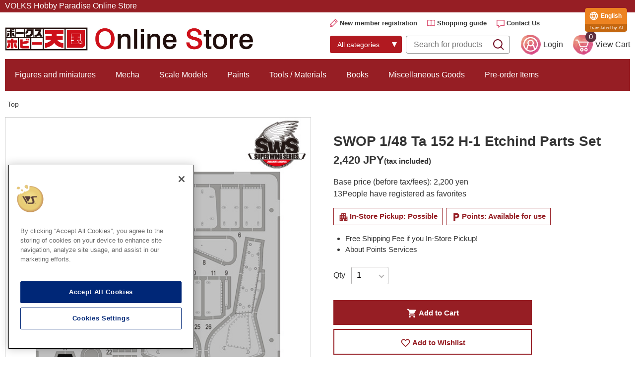

--- FILE ---
content_type: text/html;charset=utf-8
request_url: https://hobby.ec.volks.co.jp/item/4518992528793.html
body_size: 19131
content:
<!DOCTYPE html PUBLIC "-//W3C//DTD XHTML 1.0 Strict//EN" "http://www.w3.org/TR/xhtml1/DTD/xhtml1-strict.dtd">
<html xmlns:dealerListCustomize="eb:VOLKS/view_dealer_list_customize.json" xmlns:volks="eb:VOLKS/view_judge_member_country.json" xmlns="http://www.w3.org/1999/xhtml" xml:lang="ja" lang="ja">
<head>
  <meta http-equiv="Content-Type" content="text/html; charset=utf-8" />
  <meta http-equiv="Content-Style-Type" content="text/css" />
  <meta http-equiv="Content-Script-Type" content="text/javascript" />
  <meta name="format-detection" content="telephone=no" />
  <meta http-equiv="X-UA-Compatible" content="IE=edge,chrome=1" />
  <meta http-equiv="Pragma" content="no-cache" />
  <meta http-equiv="Cache-Control" content="no-cache" />
  <title>SWOP 1/48 Ta 152 H-1 エッチングセット | ボークス公式 ホビー天国オンラインストア</title>
  <link href="/client_info/VOLKS/view/userweb/css/lightbox.css?timestamp=1762484283613" rel="stylesheet" type="text/css" />
  <link href="/client_info/VOLKS/view/userweb/css/slick.css?timestamp=1762484283613" media="screen" rel="stylesheet" type="text/css" />
  <link href="/client_info/VOLKS/view/userweb/css/slick-theme.css?timestamp=1762484283613" rel="stylesheet" type="text/css" />
  <link href="/client_info/VOLKS/view/userweb/css/common_hobby.css?timestamp=1762484283613" rel="stylesheet" type="text/css" />
  <link href="/client_info/VOLKS/view/userweb/css/hobby_detail.css?timestamp=1762484283613" rel="stylesheet" type="text/css" />
  <link href="https://fonts.googleapis.com/icon?family=Material+Icons" rel="stylesheet" />
  <link href="/client_info/VOLKS/view/userweb/favicon.ico?timestamp=1762484283613" rel="shortcut icon" />
  <script src="/client_info/VOLKS/view/userweb/js/ebisu_lib.js?timestamp=1762484283613" type="text/javascript" charset="utf-8"></script>
  <script src="/client_info/VOLKS/view/userweb/js/ebisu.js?timestamp=1762484283613" type="text/javascript" charset="utf-8"></script>
  <script type="text/javascript">
    eb$(function () {
      eb$('#itemDetail .box .wishlistSubmitButton').each(function () {
        var self = eb$(this);

        if (self.find(".wishStatus").hasClass("wished")) {
          self.find(".wishlistinserttag").hide();
          self.find(".wishlistdeletetag").show();
        } else {
          self.find(".wishlistinserttag").show();
          self.find(".wishlistdeletetag").hide();
        }
      });
    });
  </script>
  <script src="/client_info/VOLKS/view/userweb/js/1.7.1.jquery.min.js?timestamp=1762484283613" type="text/javascript" charset="utf-8"></script>
  <script src="/client_info/VOLKS/view/userweb/js/slick.js?timestamp=1762484283613" type="text/javascript" charset="utf-8"></script>
  <script src="/client_info/VOLKS/view/userweb/js/lightbox.js?timestamp=1762484283613" type="text/javascript" charset="utf-8"></script>
  <script src="/client_info/VOLKS/view/userweb/js/jquery.tile.js?timestamp=1762484283613" type="text/javascript" charset="utf-8"></script>
  <script src="/client_info/VOLKS/view/userweb/js/common.js?timestamp=1762484283613" type="text/javascript" charset="utf-8"></script>
  <script src="/client_info/VOLKS/view/userweb/js/hobby_detail.js?timestamp=1762484283613" type="text/javascript" charset="utf-8"></script>

<!-- フローティングバナー start -->
<link href="/client_info/VOLKS/view/userweb/css/hobby_customize.css?timestamp=1762484283613" rel="stylesheet" type="text/css" />
<!-- フローティングバナー end -->

<meta name="keywords" content="ボークス,VOLKS,造形村,zoukeimura,フィギュア,ガレージキット,プラモデル,塗料,模型,用品,工具,用材,キャラグミン,charagumin,塗るプラ,F.S.S.,ファイブスター物語,The Five Star Stories,IMS,ブロッカーズ,SWS,SUPER WING SERIES,ファレホ,Vallejo" /><meta name="description" content="ボークス公式ホビー天国オンラインストアは「ボークス」直営のオンラインストアです。ボークス限定商品を多数お取り扱い！フィギュア、ガレージキット、プラモデル、ファイブスター物語関連商品、スケールモデル、水性塗料ファレホなど。" /><meta property="og:description" content="ボークス公式ホビー天国オンラインストアは「ボークス」直営のオンラインストアです。ボークス限定商品を多数お取り扱い！フィギュア、ガレージキット、プラモデル、ファイブスター物語関連商品、スケールモデル、水性塗料ファレホなど。" /><meta property="og:title" content="SWOP 1/48 Ta 152 H-1 エッチングセット" /><meta property="og:image" content="https://hobby.ec.volks.co.jp/client_info/VOLKS/itemimage/4518992528793/4518992528793_1_1.jpg" /><meta property="og:type" content="product" /><meta property="og:url" content="https://hobby.ec.volks.co.jp/category/H_SCALE/4518992528793.html" /><meta property="og:site_name" content="ボークス公式オンラインショップ" /><link rel="canonical" href="https://hobby.ec.volks.co.jp/category/H_SCALE/4518992528793.html" /></head>
<body class="item_detail"><script>
window.addEventListener('DOMContentLoaded', function() {
	var _itemCd = eb$("form[name='HIDDEN_DATA_FORM']").children("input[name='ITEM_CD']").length;
	var _items = [];
	var _item_cate_list = eb$("form[name='HIDDEN_DATA_FORM']").children("input[name='ITEM_CATEGORY']").val();
	var _item_cate = '';
	var _item_cate2 = '';
	var _item_cate3 = '';
	var _item_cate4 = '';
	var _item_cate5 = '';
	if (_item_cate_list != null) {
		_item_cate_list = _item_cate_list.split(":");
		for( var j=0 ; j<_item_cate_list.length ; j++ ) {
			if(j == 0){
				_item_cate = _item_cate_list[j];
			}else if (j == 1) {
				_item_cate2 = _item_cate_list[j];
			} else if (j == 2) {
				_item_cate3 = _item_cate_list[j];
			} else if (j == 3) {
				_item_cate4 = _item_cate_list[j];
			} else if (j == 4) {
				_item_cate5 = _item_cate_list[j];
			} else {
				break;
			}
		}
	}
	var _item = {
		'item_id': eb$("form[name='HIDDEN_DATA_FORM']").children("input[name='ITEM_CD']").val(), 
		'item_name': eb$("form[name='HIDDEN_DATA_FORM']").children("input[name='ITEM_NAME']").val(),
		'price': eb$("form[name='HIDDEN_DATA_FORM']").children("input[name='ITEM_TEIKA']").val(),
		'item_category': _item_cate,
		'item_category2': _item_cate2,
		'item_category3': _item_cate3,
		'item_category4': _item_cate4,
		'item_category5': _item_cate5,
		'quantity': 1
	}
	_items.push(_item);
	if(_itemCd > 0){
		window.dataLayer = window.dataLayer || [];
		dataLayer.push({
			'event': 'view_item',
			'ecommerce': {
				'currency': 'JPY',
				'value': eb$("form[name='HIDDEN_DATA_FORM']").children("input[name='ITEM_TEIKA']").val(),
				'items': _items
			}
		});
	}
}, false);
</script>
<!-- Google Tag Manager -->
<script>(function(w,d,s,l,i){w[l]=w[l]||[];w[l].push({'gtm.start':
new Date().getTime(),event:'gtm.js'});var f=d.getElementsByTagName(s)[0],
j=d.createElement(s),dl=l!='dataLayer'?'&l='+l:'';j.async=true;j.src=
'https://www.googletagmanager.com/gtm.js?id='+i+dl;f.parentNode.insertBefore(j,f);
})(window,document,'script','dataLayer','GTM-TMCN8QJ');</script>
<!-- End Google Tag Manager -->
	<script type="text/javascript">
	if (typeof Ebisu != "undefined") {
		Ebisu.isLocal = false;
		Ebisu.rootPath = 'https://hobby.ec.volks.co.jp/';
	}
	</script>
	<script type="text/javascript">
<!--
// 
function nextItemListSelectCategory(selectInput) {
	document.location.href = selectInput.options[selectInput.selectedIndex].value;
}
//  
var beatedFlag = false;
function isUnbeaten() {
	if (beatedFlag) {
		return false;
	}
	beatedFlag = true;
	return true;
}
// 
function isUnbeatenSub() {
	if (beatedFlag) {
		return false;
	}
	return true;
}
// 
function isConfirmed() {
	return confirm('実行します。\nよろしいですか？');
}
// 
function next(request) {
	nextForm(null, null, null, request, null);
}
function nextKey(request, key) {
	nextForm(null, null, null, request, key);
}
function nextFormKey(form, request, key) {
	nextForm(form, null, null, request, key);
}
function nextAction(action, request) {
	nextForm(null, null, action, request, null);
}
function nextForm(form, target, action, request, key) {
	pos = -1;
	if (request != null) {
		pos = request.indexOf("download");
	}
	if (pos == -1 && action != null) {
		pos = action.indexOf("Menu001Logout");
	}
	if (pos == -1) {
		if (!isUnbeaten()) {
			alert('前のリクエストを処理中です。しばらくお待ちください。');
			return;
		}
	}
	if (form == null) {
		form = document.forms[0];
	}
	var oldTarget = form.target;
	if (target) {
		alert(target);
		form.target = target;
	}
	var oldAction = form.action;
	if (action != null) {
		form.action = action;
	}
	if (request == null) {
		request = '';
	}
	if (key != null) {
		form.key.value = key;
	}
	if (form.request != null) {
		form.request.value = request;
	}

	beforeExecuteSubmitForm();
	
	form.submit();

	form.target = oldTarget;
	form.action = oldAction;
}

(function() {
	func = function() {beatedFlag = false;};
	//
	if(typeof window.addEventListener == 'function'){ 
		window.addEventListener('unload', func, false);
		window.addEventListener('pageshow', func, false);
		return true;
	}
})();

var beforeExecuteSubmitForm = function() {
	// 
};

//-->
</script>
	<script type="text/javascript">
<!--
function ebisu_dateFormat(controller) {
  var reg = /^(\d{4})\/?(\d{1,2})\/?(\d{1,2})?$/;
  var str = ebisu_trim(controller.value);
  if (reg.test(str)) {
    var a = reg.exec(str);
    controller.value = a[1] + ebisu_conv(a[2]) + ebisu_conv(a[3]);
  }
}
function ebisu_conv(s) {
  var ret = "";
  if (s == null) {
  } else if (s.length == 1) {
    ret = "/0" + s;
  } else if (s.length == 2) {
    ret = "/" + s;
  }
  return ret;
}
function ebisu_revert(controller) {
  var reg = /^\d{4}\/\d{2}(\/\d{2})?$/;
  if (reg.test(controller.value)) {
    controller.value = controller.value.replace(/\/+/g, "");
  }
}
function ebisu_trim(s) {
  return s.replace(/^\s*/, "").replace(/\s*$/, "");
}
function ebisu_cc(){
  var e = event.srcElement;
  var r = e.createTextRange();
  r.moveStart("character", e.value.length);
  r.collapse(true);
  r.select();
}
//-->
</script>
	
	<script type="text/javascript">
<!--
//
function showSubWindowActionRequest(action, request, width, height) {
	return showSubWindowActionRequestKey(action, request, null, width, height);
}
//
function showSubWindowActionRequestKey(action, request, key, width, height) {
	var pos = action.indexOf("?");
	var requestString = "";
	if (pos == -1) {
		requestString = "?request=";
	} else {
		requestString = "&request=";
	}
	requestString += request;
	if (key != null) {
		requestString += "&key=" + key;
	}
	return showSubWindow(action + requestString, width, height);
}
//
var ebisuSubWindow;
function showSubWindow(url, width, height) {
	if (ebisuSubWindow != null) {
		ebisuSubWindow.close();
	}
	ebisuSubWindow = showSubWindowPrivate(url, width, height, "ebisuSubWindow");
	if (ebisuSubWindow == null) {
		alert('ウィンドウのポップアップがブラウザによってブロックされました。誠に恐れ入りますが、直接ボタンをクリックするか、ブラウザのポップアップブロックの設定を調整してください。');
		return false;
	}
	ebisuSubWindow.focus();
	return ebisuSubWindow;
}
//
function showSubWindowPrivate(url, width, height, windowName) {
	//
	if (width == null) {
		width = 750;
	}
	if (height == null) {
		height = 650;
	}
	if (url.indexOf("http") != 0) {
		url = "http://hobby.ec.volks.co.jp/" + url;
	}
	if (!isUnbeatenSub()) {
		alert("前のリクエストを処理中です。しばらくお待ちください。");
	} else {
		return window.open(url, windowName, "width="+width+", height="+height+", toolbar=0, menubar=0, location=0, status=yes, scrollbars=yes");
	}
}

//
function closeAllSubwindow() {
	if (ebisuSubWindow != null && !ebisuSubWindow.closed ) {
		ebisuSubWindow.close();
	}
}
-->
</script>
	<script type="text/javascript">
<!--
function joinDate(idName, yearName, monthName, dayName) {
	if(yearName != null &&monthName != null && dayName != null){
		document.getElementById(idName).value = document.getElementById(yearName).value + '/' + document.getElementById(monthName).value + '/' +document.getElementById(dayName).value
	}
}
function yearFormat(yearName){
	var value = document.getElementById(yearName).value;
	if (!isNaN(value) && value.length == 1) value = '200' + value; if (!isNaN(value) && value.length == 2) value = '20' + value; if (!isNaN(value) && value.length == 3) value = '2' + value;
	document.getElementById(yearName).value = value;
}
//-->
</script>
	
	
	
	
	
	
	
	
	

<script type="text/javascript">
//<!--

function showOtherImages(item_cd, width, height) {
	width = parseInt(width);
	if (!isFinite(width)) {
		width = 670;
	}
	height = parseInt(height);
	if (!isFinite(height)) {
		height = 600;
	}
	var otherImages=window.open("https://hobby.ec.volks.co.jp/item_detail_other_image_sub.html?item_cd=" + item_cd, "otherImagesWindow", "width=" + width + ", height=" + height + ", toolbar=0, menubar=0, location=0, status=0, scrollbars=yes");
	otherImages.focus();
}

//
function itempropertyZaiko(item_cd) {
	var subwindow = window.open('https://hobby.ec.volks.co.jp/item_itemproperty_zaiko_sub.html?item_cd=' + item_cd, 'subwindow', 'width=670, height=600, toolbar=0, menubar=0, location=0, status=0, scrollbars=yes');
	subwindow.focus();
}

function getOptionValue(name) {
	var element = document.detailForm[name];
	if (element != null) {
		if (element.type == 'select-one') {
			var i = element.selectedIndex;
			return element[i].value;
		}
		if (element.type == 'radio') {
			if (element.checked) {
				return element.value;
			}
		}
		if (element.type == 'text') {
			return element.value;
		}
		if (element.type == 'hidden') {
			return element.value;
		}
		if (element.length != null) {
			//
			if (element[0].type == 'radio') {
				var N = element.length;
				for (var i = 0; i < N; i++) {
					if (element[i].checked) {
						return element[i].value;
					}
				}
			}
			if (element[0].type == 'checkbox') {
				var N = element.length;
				var str = '';
				for (var i = 0; i < N; i++) {
					if (element[i].checked) {
						if (str != '' && element[i].value != '') {
							str = str + ',';
						}
						str = str + element[i].value;
					}
				}
				return str;
			}
			if (element[0].type == 'hidden') {
				var N = element.length;
				var str = '';
				for (var i = 0; i < N; i++) {
					if (str != '' && element[i].value != '') {
						str = str + ',';
					}
					str = str + element[i].value;
				}
				return str;
			}
		}
	}
	return null;
}

var onItemPropertyNotSelectedError = function() {
	alert('を指定してください');
}

var onItemAmountNotNumericError = function() {
	alert('正しい数値を入力してください。');
}

var onItemAmountNotEnteredError = function() {
	alert('数量を入力してください。');
}

//
function putItemToCart() {
	if (!isItemPropertySelected()) {
		return false;
	}
	if (!isItemAmountNumeric()) {
		return false;
	}
	document.detailForm.request.value = 'insert';
	document.detailForm.item_cd2.value = '';
	document.detailForm.submit();
	return false;
}

//
function putTeikiMultiSellItemToCart() {
	if (!isItemPropertySelected()) {
		return false;
	}
	if (!isItemAmountNumeric()) {
		return false;
	}
	document.detailForm.request.value = 'insert';
	eb$(document.detailForm).append(eb$('<input/>', {type : 'hidden',name : 'teiki_flg',value : '1'}));
	document.detailForm.item_cd2.value = '';
	document.detailForm.submit();
	return false;
}

//
function putItemToCartForChange() {
	if (!isItemPropertySelected()) {
		return false;
	}
	if (!isItemAmountNumeric()) {
		return false;
	}
	document.detailForm.request.value = 'cart_change';
	document.detailForm.item_cd2.value = '';
	document.detailForm.submit();
	return false;
}

//
function putItemToCartForAdd() {
	if (!isItemPropertySelected()) {
		return false;
	}
	if (!isItemAmountNumeric()) {
		return false;
	}
	document.detailForm.request.value = 'cart_add';
	document.detailForm.item_cd2.value = '';
	document.detailForm.submit();
	return false;
}

//
function putItemToCartQuick() {
	if (!isItemPropertySelected()) {
		return false;
	}
	if (!isItemAmountNumeric()) {
		return false;
	}
	document.detailForm.action = 'https://hobby.ec.volks.co.jp/cart_seisan.html';
	document.detailForm.request.value = 'quick_order_insert';
	document.detailForm.item_cd2.value = '';
	document.detailForm.submit();
	return false;
}

//
function putItemToCartOtherSeisanPage(request, other_seisan_page_id, item_cd, category_cd) {
	return putItemToCartOtherSeisanPageCommon(request, other_seisan_page_id, item_cd, category_cd, '', 'https://hobby.ec.volks.co.jp/cart_index.html', '');
}

//
function putItemToDirectCartOtherSeisanPage(request, other_seisan_page_id, item_cd, seisan_page_from_item_cd, category_cd) {
	return putItemToCartOtherSeisanPageCommon(request, other_seisan_page_id, item_cd, category_cd, seisan_page_from_item_cd, 'https://hobby.ec.volks.co.jp/cart_other_seisan.html', '');
}

//
function putItemToCartOtherSeisanPageWithAmount(request, other_seisan_page_id, item_cd, seisan_page_from_item_cd, category_cd) {
	var cart_amount = 1;
	if (document.detailForm['CART_AMOUNT'] != null) {
		cart_amount = document.detailForm['CART_AMOUNT'].value;
	}
	var param = "&other_seisan_amount=" + cart_amount;
	// 
	if (seisan_page_from_item_cd != null && seisan_page_from_item_cd != '') {
		return putItemToCartOtherSeisanPageCommon(request, other_seisan_page_id, item_cd, category_cd, seisan_page_from_item_cd, 'https://hobby.ec.volks.co.jp/cart_other_seisan.html', param);
	}
	return putItemToCartOtherSeisanPageCommon(request, other_seisan_page_id, item_cd, category_cd, '', 'https://hobby.ec.volks.co.jp/cart_index.html', param);
}

//
function putItemToCartOtherSeisanPageCommon(request, other_seisan_page_id, item_cd, category_cd, seisan_page_from_item_cd, command_path, cart_amount) {
	if (!isItemPropertySelected()) {
		return false;
	}
	if (!isItemAmountNumeric()) {
		return false;
	}
	var category = '';
	if (category_cd != null && category_cd != '') {
		category = "&category_cd=" + category_cd;
	}
	var reqkey = "?request=";
	if(command_path && command_path.indexOf("?")>-1){
		reqkey = "&request=";
	}
	var url = command_path + reqkey + request + "&seisan_page_id=" + other_seisan_page_id + "&item_cd=" + item_cd + getItemPropertyCdForAjaxCheckAndInsert() + category + seisan_page_from_item_cd + cart_amount;
	n=navigator.appVersion;
	if (-1 != n.indexOf("MSIE 8.")) {
		var referLink = document.createElement('a');
	    referLink.href = url;
	    document.body.appendChild(referLink);
	    referLink.click();

	} else {
		window.location.href = url;

	}

	return false;
}

//
function putRecommendToCart(item_cd) {
	document.detailForm.request.value = 'BothBuy';
	//
	document.detailForm.item_cd.value = '';
	document.detailForm.item_cd2.value = item_cd;
	document.detailForm.submit();
	return false;
}

//
function putTeikiMultiSellItemBothBuyToCart(item_cd) {
	document.detailForm.request.value = 'BothBuy';
	//
	document.detailForm.item_cd.value = '';
	document.detailForm.item_cd2.value = item_cd;
	eb$(document.detailForm).append(eb$('<input/>', {type : 'hidden',name : 'teiki_flg2',value : '1'}));
	document.detailForm.submit();
	return false;
}

//
function putBothToCart(item_cd) {
	document.detailForm.request.value = 'BothBuy';
	document.detailForm.item_cd2.value = item_cd;
	document.detailForm.submit();
	return false;
}

//
function isItemPropertySelected() {
	try {
		var form = document.detailForm;
		for (var i = 0; form['ITEMPROPERTY_CD_' + i] != null; i++) {
			var value = getOptionValue('ITEMPROPERTY_CD_' + i);
			if (value == "" || value == null) {
				onItemPropertyNotSelectedError();
				return false;
			}
		}
		for (var i = 0; form['ITEMPROPERTY_CD_RADIO_' + i] != null; i++) {
			var value = getOptionValue('ITEMPROPERTY_CD_RADIO_' + i);
			if (value == "" || value == null) {
				onItemPropertyNotSelectedError();
				return false;
			}
		}
		if (form.ITEMPROPERTY_CD_MATRIX != null) {
			var value = getOptionValue('ITEMPROPERTY_CD_MATRIX');
			if (value == "" || value == null) {
				onItemPropertyNotSelectedError();
				return false;
			}
		}
		if(form.ITEMPROPERTY_COMBINATION_CD != null){
			var value = getOptionValue('ITEMPROPERTY_COMBINATION_CD');
			if (value == "" || value == null) {
				onItemPropertyNotSelectedError();
				return false;
			}
		}
		return true;
	} catch (e) {
		//
		alert(e);
	}
}

//
function putItemToWishList() {
	if (!isItemPropertyAllSelectedOrNot()) {
		onItemPropertyNotSelectedError();
		return false;
	}
	document.detailForm.request.value = 'insert_wishlist';
	document.detailForm.item_cd2.value = '';
	document.detailForm.submit();
	return false;
}

function putItemPropertyToWishList(itemcd, propcd, paramUrl) {
	eb$('<form/>', {action : paramUrl, method : 'post'})
		.append(eb$('<input/>', {type : 'hidden',name : 'request',value : 'insert_wishlist'}))
		.append(eb$('<input/>', {type : 'hidden',name : 'item_cd',value : itemcd}))
		.append(eb$('<input/>', {type : 'hidden',name : 'ITEMPROPERTY_CD',value : propcd}))
		.append(eb$('<input/>', {type : 'hidden',name : 'token',value : 'eea815a6f6a0f1dfcaa45d909d494381'}))
		.appendTo(document.body).submit();
	return false;
}

//
function execAjaxForItemDetail(url, data, execAjaxCallback) {
	eb$.ajax({type: "POST", url: url, data:data, cache:false, ifModified:false})
	.done(function(response, textStatus, jqXHR){
		execAjaxCallback(jqXHR);
	});
}
//
function putItemToWishListAfterAjaxCheck(paramUrl, itemCd, propcd, token, obj) {
	if (!isUnbeaten()) {
		alert('処理中です。');
		return;
	}
	var url = paramUrl + "?request=insert_wishlist&token=" + token + "&item_cd=" + itemCd;
	if (propcd != null && propcd != '' && propcd != undefined) {
		url = url + '-' + propcd;
	}

	execAjaxForItemDetail(url, "", function(jqXHR) {
		var error = JSON.parse(jqXHR.responseText).ERROR;
		if (error != '' && error != undefined) {
			//  
			ajaxPutToWishListErrorAction(jqXHR, obj);
			beatedFlag = false;
		} else {
			//  
			ajaxPutToWishListSuccessAction(jqXHR, obj);
			if(typeof outputGtagInsertWishList !== 'undefined'){
				outputGtagInsertWishList(itemCd);
			}
			beatedFlag = false;
		}
	});
	return false;
}

//
function deleteItemToWishList(wishListId) {
	if (!isItemPropertyAllSelectedOrNot()) {
		onItemPropertyNotSelectedError();
		return false;
	}
	document.detailForm.request.value = 'delete_wishlist';
	document.detailForm.WISH_LIST_ID.value = wishListId;
	document.detailForm.submit();
	return false;
}

function deleteItemPropertyToWishList(wishListId, paramUrl) {
	eb$('<form/>', {action : paramUrl, method : 'post'})
		.append(eb$('<input/>', {type : 'hidden',name : 'request',value : 'delete_wishlist'}))
		.append(eb$('<input/>', {type : 'hidden',name : 'WISH_LIST_ID',value : wishListId}))
		.append(eb$('<input/>', {type : 'hidden',name : 'token',value : 'eea815a6f6a0f1dfcaa45d909d494381'}))
		.appendTo(document.body).submit();
	return false;
}

//
function deleteItemToWishListAfterAjaxCheck(paramUrl, memberId, itemCd, propcd, token, obj) {
	if (!isUnbeaten()) {
		alert('処理中です。');
		return;
	}
	if (propcd != null && propcd != '' && propcd != undefined) {
		itemCd = itemCd + '-' + propcd;
	}
	var url = paramUrl + "?request=delete_wishlist&token=" + token + "&ITEM_CD=" + itemCd + "&MEMBER_ID=" + memberId;
	execAjaxForItemDetail(url, "", function(jqXHR) {
		var error = JSON.parse(jqXHR.responseText).ERROR;
		if (error != '' && error != undefined) {
			//  
			ajaxPutToWishListErrorAction(jqXHR, obj);
			beatedFlag = false;
		} else {
			//  
			ajaxPutToWishListSuccessAction(jqXHR, obj);
			beatedFlag = false;
		}
	});
	return false;
}


// 
function ajaxPutToWishListErrorAction(msg, obj) {
	var error = JSON.parse(msg.responseText).ERROR;
	alert(error);
}

// 
function ajaxPutToWishListSuccessAction(msg, obj) {
	var self = eb$(obj);
	var parent = eb$(obj).parent();
	if(parent.find(".wishStatus").hasClass("wished")) {
		parent.find('.wishlistMessage').hide();
		showPop(parent.find('.wishlistDelMessage'));
		parent.find(".wishStatus").removeClass("wished");
		parent.find(".wishlistdeletetag").hide();
		parent.find(".wishlistinserttag").show();
	} else {
		parent.find('.wishlistDelMessage').hide();
		showPop(parent.find('.wishlistMessage'));
		parent.find(".wishStatus").addClass("wished");
		parent.find(".wishlistinserttag").hide();
		parent.find(".wishlistdeletetag").show();
	}
}

//
function isItemPropertyAllSelectedOrNot() {
	try {
		var form = document.detailForm;
		var emptyCount = 0;
		var notEmptyCount = 0;
		for (var i = 0; form['ITEMPROPERTY_CD_' + i] != null; i++) {
			var value = getOptionValue('ITEMPROPERTY_CD_' + i);
			if (value == "" || value == null) {
				emptyCount++;
			} else {
				notEmptyCount++;
			}
		}
		if (emptyCount > 0 && notEmptyCount > 0) {
			return false;
		}
		emptyCount = 0;
		notEmptyCount = 0;
		for (var i = 0; form['ITEMPROPERTY_CD_RADIO_' + i] != null; i++) {
			var value = getOptionValue('ITEMPROPERTY_CD_RADIO_' + i);
			if (value == "" || value == null) {
				emptyCount++;
			} else {
				notEmptyCount++;
			}
		}
		if (emptyCount > 0 && notEmptyCount > 0) {
			return false;
		}
		emptyCount = 0;
		notEmptyCount = 0;
		if (form.ITEMPROPERTY_CD_MATRIX != null) {
			var value = getOptionValue('ITEMPROPERTY_CD_MATRIX');
			if (value == "" || value == null) {
				emptyCount++;
			} else {
				notEmptyCount++;
			}
		}
		if (emptyCount > 0 && notEmptyCount > 0) {
			return false;
		}
		return true;
	} catch (e) {
		//
		alert(e);
	}
}

//
function putItemToNyukaNotice() {
	if (!isItemPropertyAllSelectedOrNot()) {
		onItemPropertyNotSelectedError();
		return false;
	}
	document.detailForm.request.value = 'insert_nyuka_notice';
	document.detailForm.item_cd2.value = '';
	document.detailForm.submit();
	return false;
}

//
function putItemToCartAfterAjaxCheck(paramUrl, paramInfo, request, itemCd, obj) {
	if (!isItemPropertySelected()) {
		return false;
	}
	if (!isItemAmountNumeric()) {
		return false;
	}
	if (!KeyIsDown(32)) {
		if (!isUnbeaten()) {
			alert('処理中です。');
			return;
		}
	}
	paramInfo = "&item_cd=" + itemCd + getItemPropertyCdForAjaxCheckAndInsert() + paramInfo + getCartAmountForAjaxCheckAndInsert();
    if (!KeyIsDown(32)) {
		isAjaxCheckPossibleToPutToCart(paramUrl, paramInfo, request,itemCd, obj);
	} else {
		KeyIsDown(32) = true;
	}
	return false;
}

//
function putItemToCartAfterAjaxCheckWithProperty(paramUrl, paramInfo, request, itemCd, itemPropertyCd, obj) {
	if (!KeyIsDown(32)) {
		if (!isUnbeaten()) {
			alert('処理中です。');
			return;
		}
	}
	paramInfo = "&item_cd=" + itemCd + "&ITEMPROPERTY_CD=" + itemPropertyCd  + paramInfo + getCartAmountForAjaxCheckAndInsert();
    if (!KeyIsDown(32)) {
		isAjaxCheckPossibleToPutToCart(paramUrl, paramInfo, request,itemCd, obj);
	} else {
		KeyIsDown(32) = true;
	}
	return false;
}

//
function isItemAmountNumeric() {
	try {
		// 
		if (true){
			return true;
		}
		var cartAmount = "";
		if (document.detailForm['CART_AMOUNT'] != null) {
			cartAmount = document.detailForm['CART_AMOUNT'].value;
		}
		if (cartAmount == null || cartAmount == ""){
			onItemAmountNotEnteredError();
			return false;
		}
		if (0 != cartAmount.search(/^[-]?[0-9]+$/)) {
			onItemAmountNotNumericError();
			return false;
		}
		return true;
	} catch (e) {
		//
		alert(e);
	}
}

//
var input_key_buffer = new Array();

// 
// 
// 
document.onkeydown = function (e){
	// 
	if (!e)	e = window.event;
	input_key_buffer[e.keyCode] = true;
};

function KeyIsDown(key_code){

	if(input_key_buffer[key_code])	{
		input_key_buffer[key_code] = false;
		return true;
	}
	return false;
}

function getAjaxParamsForItemDetailCheck(names) {
	var rtn = "";
	if (names ==null || names == "") {
		return rtn;
	}
	var form = document.detailForm;
	var paramsNames = names.split(",")
	for (var i = 0; i < paramsNames.length; i++) {
		var value = getOptionValue(paramsNames[i]);
		rtn = rtn + "&" + paramsNames[i] + "=" + value;
	}
	return rtn;
}

//
function isAjaxCheckPossibleToPutToCart(paramUrl, paramInfo,request, itemCd, obj) {
	var url;
	if (paramUrl.indexOf("?") != -1) {
		url = paramUrl + "&request=" + request;
	} else {
		url = paramUrl + "?request=" + request;
	}
	execAjaxForItemDetail(url, "&response_type=json" + paramInfo, function(jqXHR){
		var error = JSON.parse(jqXHR.responseText).ERROR;
		if (error != '' && error != undefined) {
			//  
			ajaxPutToCartErrorAction(jqXHR, obj);
			beatedFlag = false;
		} else {
			//  
			ajaxPutToCartSuccessAction(jqXHR, obj);
			//  
			if(typeof outputGtagInsertCart !== 'undefined'){
				outputGtagInsertCart(itemCd);
			}
			if(typeof sendStaffStartTrackingRequest !== 'undefined') {
				sendStaffStartTrackingRequest(itemCd, paramInfo);
			}
			if (false){
				ajaxCartInfoUpdate();
			}
			beatedFlag = false;
		}
	});
};

//
//
function ajaxCartInfoUpdate(){
	// 
	var CLASS_NAME_LIST = [
			"cart_item_count",								//  
			"cart_amount_sum",								//  
			"cart_syokei",									//  
			"cart_syokei_hontai",							//  
			"cart_syokei_tax",								//  
			"cart_syokei_zeikomi",							//  
			"cart_before_teiki_discount_syokei_hontai",		//  
			"cart_before_teiki_discount_syokei_tax",		//  
			"cart_before_teiki_discount_syokei_zeikomi",	//  
			"cart_teiki_discount_syokei_hontai",			//  
			"cart_maker_syokei_hontai",						// 
			"cart_maker_syokei_tax",						// 
			"cart_maker_syokei_zeikomi",					// 
			"cart_add_point_sum",							// 
			"cart_item_code_list"							// 
	];
	var urlData = new Object();
	urlData["REQUEST"] = 'get_cart_info_data';
	
	// 
	var upNameList = "";
	// 
	var allElements = document.getElementsByTagName('*');
	// 
	for (var i in CLASS_NAME_LIST) {
		var className = CLASS_NAME_LIST[i];
		for (var n = 0; n < allElements.length; n++){
			if(allElements[n].className == className){
				if(upNameList != ""){
					upNameList += ",";
				}
				upNameList += className;
			}
		}
	}
	if(upNameList == ""){
		return;
	}
	urlData["UPDATE_NAME_LIST"] = upNameList;
	var url = 'https://hobby.ec.volks.co.jp/ajax_get_cart_info.html';
	// 
	execAjaxForItemDetail(url, urlData, function(jqXHR){
		var error = JSON.parse(jqXHR.responseText).ERROR;
		if (error != '' && error != undefined) {
			//  
			var errorMessage = error + "\nカート投入前のカート情報を表示します。";
			alert(errorMessage);
			beatedFlag = false;
		} else {
			//  
			callBackCartInfoUpdate(JSON.parse(jqXHR.responseText));
			beatedFlag = false;
		}
	});
}

//
function callBackCartInfoUpdate(res){
	// 
	var len = 0;
	for (key in res.SELECT_DATA) {
		  len++;
	}
	if(len == 0){
		return;
	}
	
	// 
	var allElements = document.getElementsByTagName('*');
	// 
	for(var i in res.SELECT_DATA){
		for(var key in res.SELECT_DATA[i]){
			for (var n = 0; n < allElements.length; n++){
				if (allElements[n].className == key){
					allElements[n].innerHTML = res.SELECT_DATA[i][key];
				}
			}
		}
	}
}

function getItemPropertyCdForAjaxCheckAndInsert() {
	try {
		var form = document.detailForm;
		var rtnValue = [];
		var index = 0;
		for (var i = 0; form['ITEMPROPERTY_CD_' + i] != null; i++) {
			var value = getOptionValue('ITEMPROPERTY_CD_' + i);
			if (value != "" || value != null) {
				rtnValue[index] = value;
				index = index + 1;
			}
		}
		for (var i = 0; form['ITEMPROPERTY_CD_RADIO_' + i] != null; i++) {
			var value = getOptionValue('ITEMPROPERTY_CD_RADIO_' + i);
			if (value != "" || value != null) {
				rtnValue[index] = value;
				index = index + 1;
			}
		}
		if (form.ITEMPROPERTY_CD_MATRIX != null) {
			var value = getOptionValue('ITEMPROPERTY_CD_MATRIX');
			if (value != "" || value != null) {
				rtnValue[index] = value;
				index = index + 1;
			}
		}
		var returnStr = "";
		for (var i = 0; i < rtnValue.length; i++) {
				returnStr = returnStr + '&ITEMPROPERTY_CD_' + i + '=' + rtnValue[i];
		}
		return returnStr;
	} catch (e) {
		alert(e);
	}
}

function getCartAmountForAjaxCheckAndInsert() {
	try {
		var form = document.detailForm;
		var cartAmount = "1";
		if (document.detailForm['CART_AMOUNT'] != null) {
			cartAmount = document.detailForm['CART_AMOUNT'].value;
		}
		var returnAmount = "";
		if (cartAmount != "0") {
			returnAmount = "&CART_AMOUNT=" + cartAmount;
		}
		return returnAmount;
	} catch (e) {
		alert(e);
	}
}

//
function putItemPropertyToCart(itemcd, propcd, request, paramUrl, obj) {
	var val = Number(eb$('#CART_AMOUNT').val()) || 1;  // 
	var teikiFlg = eb$('input[name="teiki_flg"]:checked').val() || '';
	eb$('<form/>', {action : paramUrl, method : 'post'})
		.append(eb$('<input/>', {type : 'hidden',name : 'request',value : request}))
		.append(eb$('<input/>', {type : 'hidden',name : 'item_cd',value : itemcd}))
		.append(eb$('<input/>', {type : 'hidden',name : 'ITEMPROPERTY_CD',value : propcd}))
		.append(eb$('<input/>', {type : 'hidden',name : 'CART_AMOUNT',value : "'" + val + "'"}))
		.append(eb$('<input/>', { type : 'hidden', name : 'teiki_flg', value : teikiFlg }))
		.appendTo(document.body).submit();
}

// 
var cartAmountBefore;
eb$(window).on("load", function(){
	cartAmountBefore = eb$('#CART_AMOUNT').val();
});
	
function checkItemAmount(paramUrl) {
	var itemCd = eb$('input:hidden[name="item_cd"]').val();
	var cartAmountAfter = eb$('#CART_AMOUNT').val();
	// 
	if (!isItemPropertySelected()) {
		eb$('#CART_AMOUNT').val(cartAmountBefore);
		return false;
	}
	// 
	if (!isItemAmountNumeric()) {
		return false;
	}
	// 
	var url = paramUrl + "?item_cd=" + itemCd + getItemPropertyCdForAjaxCheckAndInsert() + "&item_amount=" + cartAmountAfter;
	execAjaxForItemDetailMod(url, "", function(jqXHR) {
		var error = JSON.parse(jqXHR.responseText).ERROR;
		if (error != '' && error != undefined) {
			//  
			var errorMessage = error + "\n変更前の数量に戻します。";
			alert(errorMessage);
			eb$('#CART_AMOUNT').val(cartAmountBefore);
			beatedFlag = false;
		} else {
			//  
			cartAmountBefore = cartAmountAfter;
			beatedFlag = false;
		}
	});
	return true;
}

//
function execAjaxForItemDetailMod(url, data, execAjaxCallback) {
	eb$.ajax({type: "POST", url: url, data:data, cache:false, ifModified:false})
	.done(function(response, textStatus, jqXHR){
		execAjaxCallback(jqXHR);
	});
}

//
function checkItemItempropertyZaiko() {
	var selectItemProperty = eb$('.CHECK_ZAIKO_ITEMPROPERTY');
	//
	if(selectItemProperty == null || selectItemProperty == undefined || selectItemProperty.length == 0) {
		return;
	}

	var values = new Array();
	for(var i = 0; i < selectItemProperty.length; i++) {
		if(selectItemProperty[i].value == '' || selectItemProperty[i].value == undefined) {
			continue;
		} 
		values.push(selectItemProperty[i].value);
	}

	var urlData = new Object();
	urlData["ITEM_CD"] = document.detailForm.item_cd.value;
	urlData["ITEMPROPERTY_LIST"] = values.join(',');

	var url = "/ajax_check_item_itemproperty_zaiko.html" ;
	eb$.ajax({type: "POST", url: url, data:urlData, cache:false, ifModified:false})
	.done(function(response, textStatus, jqXHR){
		dispSelectItemPropertyZaiko(jqXHR);
	});
}

// 
function dispSelectItemPropertyZaiko(obj) {
	var result = JSON.parse(obj.responseText);
	var selectItemProperty = eb$('.CHECK_ZAIKO_ITEMPROPERTY');
	eb$('.CHECK_ZAIKO_ITEMPROPERTY').removeClass('out_of_stock')

	var outOfStock = true;
	for(var propertyCd in result) {
		eb$('.CHECK_ZAIKO_ITEMPROPERTY option[value="' + propertyCd + '"]').text(result[propertyCd])
	}
}

//
function clearCartItem(item_cd) {
	//
	if (true) {
		return true;
	}
	//
	if (confirm('よりどり定期商品は他の商品と同時購入できません。\nカート内に既に追加されている他の商品を削除して処理を続行しますか？')) {
		document.detailForm.action = 'https://hobby.ec.volks.co.jp/yoridori_teiki_item_select.html';
		document.detailForm.request.value = 'clear_and_yoridori_teiki_page';
		document.detailForm.item_cd.value = item_cd;
		document.detailForm.submit();
	} else {
		//
		return false;
	}
	return false;
}

window.onload =	checkItemItempropertyZaiko;
-->
</script>
  <!-- このテンプレートのURLは右記になります。 ドメイン/item/xxxx.html -->

<form name='HIDDEN_DATA_FORM'><input type="hidden" name="ITEM_CD" value="4518992528793"/><input type="hidden" name="ITEM_NAME" value="SWOP 1/48 Ta 152 H-1 エッチングセット"/><input type="hidden" name="ITEM_TEIKA" value="2200"/><input type="hidden" name="ITEM_CATEGORY" value="H_SCALE"/></form>

  <div class="fix-head">
    
<script src="//j.wovn.io/1" data-wovnio="key=mE3K-p" async=""></script>
<!-- smartphone -->

<!-- / smartphone -->

<!-- preview -->

<!-- / preview -->

<!-- header -->
<header>
	<div class="top">
		<div class="inner">
			<p>
				<!-- <span copyright:write="COPYRIGHT">ボークス ホビー天国 オンラインストア</span> -->
				ボークス ホビー天国 オンラインストア
			</p>
			<span>
<div class="wovn-languages">

</div>
			</span>
		</div>
	</div>

	<div class="menu_area">
		<div class="inner">
			<p class="logo">
				<a href="https://hobby.ec.volks.co.jp/"><img src="/client_info/VOLKS/view/userweb/images/hobby/logo_hobby.jpg?timestamp=1762484283613" alt="ボークス ホビー天国 オンラインストア" /></a>
			</p>
			<nav>
				<ul class="menu sub">
					<li class="regist">
						<a href="https://hobby.ec.volks.co.jp/custom/member_regist_integration_new.html">新規会員登録</a>
					</li>
					
					<li class="guide">
						<a href="https://hobby.ec.volks.co.jp/ext/guide.html">お買い物ガイド</a>
					</li>
					<li class="contact">
						<a href="https://hobby.ec.volks.co.jp/apply.html?id=APPLY1&amp;bu=">お問い合わせ</a>
					</li>
				</ul>
				<div class="menu bottom">
					<form action="https://hobby.ec.volks.co.jp/item_list.html" method="get" name="keyword_search_form"><input name="siborikomi_clear" value="1" type="hidden" />
						<div class="search_area">
							<div class="selectbox">
								<select name="select_category_keyword">
									<option value="">全てのカテゴリ</option>
									<div>
											
											<div>
												<option value="H_FIGURE">
													フィギュア
												</option>
											</div>
									</div><div>
											
											<div>
												<option value="H_MECHA">
													メカ・ロボット
												</option>
											</div>
									</div><div>
											
											<div>
												<option value="H_SCALE">
													スケールモデル・鉄道模型
												</option>
											</div>
									</div><div>
											
											<div>
												<option value="H_PAINT">
													塗料
												</option>
											</div>
									</div><div>
											
											<div>
												<option value="H_TOOL">
													用品・用材・工具
												</option>
											</div>
									</div><div>
											
											<div>
												<option value="H_BOOK">
													書籍
												</option>
											</div>
									</div><div>
											
											<div>
												<option value="H_GOODS">
													雑貨・コレクショントイ
												</option>
											</div>
									</div><div>
											
											<div>
												<option value="H_SERVICE">
													サービス
												</option>
											</div>
									</div><div>
											
											<div>
												<option value="H_EVENT">
													イベント
												</option>
											</div>
									</div><div>
											
											<div>
												<option value="H_PREORDER">
													予約商品
												</option>
											</div>
									</div>
								</select>
							</div>
							<div class="inputarea">
								<input name="keyword" id="form" value="" type="search" class="form" placeholder="商品を検索" />
								<button type="submit"><img src="/client_info/VOLKS/view/userweb/images/doll/button_search.svg?timestamp=1762484283613" alt="虫眼鏡アイコン" /></button>
								<!-- <input type="image" src="../images/header_icon_search.svg" alt="検索" width="30" height="30" /> -->
								<input type="hidden" name="search_type" value="header_keyword" />
							</div>
						</div>
					</form>
					<ul>
						<li class="login"><a href="https://hobby.ec.volks.co.jp/login.html">ログイン</a></li>
						
						<li class="cart">
							<a href="https://hobby.ec.volks.co.jp/cart_index.html">
								<span id="cartItemCount" class="cartItemCount">0</span>
								<span>カートを見る</span>
							</a>
						</li>
					</ul>
				</div>
			</nav>
		</div>
	</div>
</header>
<!-- / header -->

<script src="/client_info/VOLKS/view/userweb/js/megamenu.js?timestamp=1762484283613" type="text/javascript" charset="utf-8"></script>

    
<form action="https://hobby.ec.volks.co.jp/item_list.html" method="get" name="keyword_search_form"><input name="siborikomi_clear" value="1" type="hidden" />
    <div class="inner category">
        <div class="category_list">
            <ul>
                <li><a href="https://hobby.ec.volks.co.jp/category/H_FIGURE.html?select_category_button=H_FIGURE&amp;search_type=header_button">フィギュア・ミニチュア</a></li>
                <li><a href="https://hobby.ec.volks.co.jp/category/H_MECHA.html?select_category_button=H_MECHA&amp;search_type=header_button">メカ・ロボット</a></li>
                <li><a href="https://hobby.ec.volks.co.jp/category/H_SCALE.html?select_category_button=H_SCALE&amp;search_type=header_button">スケールモデル・鉄道模型</a></li>
                <li><a href="https://hobby.ec.volks.co.jp/category/H_PAINT.html?select_category_button=H_PAINT&amp;search_type=header_button">塗料</a></li>
                <li><a href="https://hobby.ec.volks.co.jp/category/H_TOOL.html?select_category_button=H_TOOL&amp;search_type=header_button">用品・用材・工具</a></li>
                <li><a href="https://hobby.ec.volks.co.jp/category/H_BOOK.html?select_category_button=H_BOOK&amp;search_type=header_button">書籍</a></li>
                <li><a href="https://hobby.ec.volks.co.jp/category/H_GOODS.html?select_category_button=H_GOODS&amp;search_type=header_button">雑貨・コレクショントイ</a></li>
                <li><a href="https://hobby.ec.volks.co.jp/category/H_PREORDER.html?select_category_button=H_PREORDER&amp;search_type=header_button">予約商品</a></li>
            </ul>
        </div>
    </div>
</form>


  </div>

<!-- フローティングバナー start -->
<!--
<div id="fixed_r" class="hidden-sp">
<a href="https://www.volks.co.jp/50th/pj08/" target="_blank" class="fixed__banner">
<img src="images/bnr/float_220326_50th_campaign.jpg" alt="ボークス創業50周年記念プロジェクト 特別企画その8 総額50万円分クーポンGETキャンペーン">
</a>
</div>
-->
<!-- フローティングバナー end -->

<!-- FSSCC 販促 -->

<!-- FSSCC 販促 -->



  <!-- breadcrumbs  -->
  <div class="breadcrumbs">
    <div class="inner">
      <ul>
        <li><a href="https://hobby.ec.volks.co.jp/">トップ</a></li>
        <li>
          
        </li>
      </ul>
    </div>
  </div>

  <main id="main" class="no-sidebar">
    <!-- itemDetail -->
    <div class="itemDetail">
      <div class="inner">
        <form action="https://hobby.ec.volks.co.jp/cart_index.html" method="post" name="detailForm"><input type="hidden" name="request" value="" /><input type="hidden" name="item_cd2" value="4518992528793" /><input type="hidden" name="item_cd" value="4518992528793" /><input type="hidden" name="WISH_LIST_ID" value="" /><input type="hidden" name="token" value="eea815a6f6a0f1dfcaa45d909d494381" /><input type="hidden" name="key" />
          <div class="box">
            <!-- IMAGE AREA -->
            <div class="item_image">
              <div id="targetarea">
                <div class="main_box">
                  <div id="slider">
                    <div class="img_box slide-item" id="show01">
                      <a href="/client_info/VOLKS/itemimage/4518992528793/4518992528793_1_1.jpg" rel="lightbox[group]"><img src="/client_info/VOLKS/itemimage/4518992528793/4518992528793_1_1.jpg" alt="SWOP 1/48 Ta 152 H-1 エッチングセット" /></a>
                    </div>
                    
                    
                    
                    
                    
                    
                    
                    
                    
                  </div>
                </div>
                <ul class="thumbnail-list thumb">
                  <li class="thumbnail-item"><a href="javascript:void(0)" class="show01"><img src="/client_info/VOLKS/itemimage/4518992528793/4518992528793_1_1.jpg" alt="SWOP 1/48 Ta 152 H-1 エッチングセット" title="" /></a></li>
                  
                  
                  
                  
                  
                  
                  
                  
                  
                </ul>
              </div>
              

              <!-- Real-Shop Stock -->
              


              <!-- Banner -->
              
            </div>

            <!-- TEXT AREA -->
            <div class="text">
              <!-- Status Icon -->
              <div class="statusIcons">
                <ul>
                  <li class="appealText"></li>
                  
                  
                  <!-- <li m:id="IF_SOLDOUT" class="soldoutItemIcon">品切</li> -->
                  
                  <!-- <li m:id="IF_DOWNLOAD">ダウンロード商品</li> -->
                  
                  
                  <!-- <li m:id="IF_TIMESALE_KAKAKU">タイムセール中</li> -->
                  <!-- <li m:id="IF_TEIKI_TOGETHER_OK">定期注文可能</li> -->
                  
                  
                </ul>
              </div>

              <!-- Item Name -->
              <h1>SWOP 1/48 Ta 152 H-1 エッチングセット</h1>

              <!-- Price (tax in) -->
              <div class="teikaArea">
                <p class="teika">
								2,420円<span class="taxSmaller">（税込）</span>
							</p>
              </div>

              <div class="additionalArea">
                <!-- Price (without tax) -->
                <p>本体価格：2,200円</p>
                <!-- Sale Start -->
                <!-- <p m:id="IF_SALE_DATE">発売日時：<span m:id="SALE_START_YEAR_HERE">2054</span>年<span m:id="SALE_START_MONTH_HERE">11</span>月<span m:id="SALE_START_DAY_HERE">11</span>日<span m:id="SALE_START_HOUR_HERE">11</span>:<span m:id="SALE_START_MINUTE_HERE">11</span></p> -->
                
                <!-- Other Price -->
                
                
                
                
                
                
                <!-- Count Wish List -->
                <div>
                  <div>
                    <div>
                      <div>
                        <p><span class="fav" wovn-ignore="">13</span>人がお気に入りに登録しています</p>
                      </div>
                    </div>
                  </div>
                </div>
              </div>

              <!-- Item Property Icon -->
              <div class="itemIconsArea">
                <!-- Member Only -->
                
                
                

                <!-- Receive on shop counter -->
                <div class="iconBlock">
                  
                  <div><span class="material-icons" wovn-ignore="">apartment </span>店頭受取：可</div>
                </div>
                <!-- Point -->
                <div class="iconBlock">
                  <span><span class="material-icons">local_parking </span>ポイント利用：可</span>
                </div>
                <!-- separate order -->
                
                <!-- Cancel NG -->
                
                <!-- oversea shipping NG -->
                

              </div>

              <ul class="iconExplanationArea">
                
                <li class="emptyFflag"><a href="https://hobby.ec.volks.co.jp/ext/guide_pickup.html">店頭受取なら送料無料!</a></li>
                <li><a href="https://hobby.ec.volks.co.jp/ext/guide_point.html">ポイントサービスについて</a></li>
              </ul>


<!-- ホビーお知らせ -->

<!-- ホビーお知らせ -->


              <!-- If Zaiko manage and display amount exist -->
              

              

              <!-- If minimum amount exist -->
              <!-- <p m:id='IF_MINIMUM_AMOUNT' class="information">最低購入数：<span m:id='MINIMUM_AMOUNT_HERE'>10</span>個</p> -->

              <!-- =====FREE ITEM Template===== / -->
              <!-- <table>
							<tr m:id='IF_FREE' m:free_item_no='1'>
								<th><span m:id='FREE_TITLE_HERE' m:free_item_no='1'>自由項目1</span></th>
								<td><span m:id='FREE_VALUE_HTML_HERE' m:free_item_no='1'>自由項目値1</span></td>
							</tr>
						</table> -->


              <!-- Show price variation / -->
              

              <!-- =====商品属性が一つの場合===== / -->
              

              <!-- =====商品属性が二つの場合===== / -->
              

              <!-- =====商品属性が三つ以上の場合===== / -->
              

              <!-- Select Amount -->
              <div class="inputAmount">
                <div>
                  <div class="selectWrap">
                    <label for="CART_AMOUNT">数量</label>
                    <select name="CART_AMOUNT" id="CART_AMOUNT"  nofocus><option value="1">1</option><option value="2">2</option><option value="3">3</option><option value="4">4</option><option value="5">5</option><option value="6">6</option><option value="7">7</option><option value="8">8</option><option value="9">9</option><option value="10">10</option></select>
                  </div>
                </div>
                
              </div>

              

              

              
              <!--  -->
              <!--  -->

              <div class="buttonarea">
                <div class="cartbtn_area">
                  
                  <div>
                    <div>
                      <span>
                        <span>
                          <button onclick="putItemToCart(); return false;" type="submit" class="cartBtn btnEnable"><span class="material-icons" wovn-ignore="">shopping_cart</span> カートに入れる</button>
                        </span>
                      </span>
                      
                      
                    </div>
                    
                  </div>
                </div>


<!-- FSSCC 販促 -->

<!-- FSSCC 販促 -->


                <!-- 入荷お知らせ -->
                

                <!-- Add Favorite -->
                <div class="wishbtn_area">
                  <div>
                    <div>
                      <!-- お気に入りリスト画面に遷移して使用する場合（無属性） -->
                      <div>
                        <button onclick="putItemToWishList(); return false;" href="javascript:void(0);" class="wishAddBtn btnEnable"><span class="material-icons" wovn-ignore="">favorite_border</span> お気に入りに追加</button>
                      </div>
                      
                      <!-- お気に入りリスト画面に遷移せずポップアップを使用する場合（無属性）
											<div class="wishlistSubmitButton">
												<span m:id="IF_ALREADY_REGISTERED_WISHLIST" m:NOT=""><span class="wishStatus"></span></span>
												<span m:id="IF_ALREADY_REGISTERED_WISHLIST"><span class="wishStatus wished"></span></span>
												<div class="wishlistinserttag"><a m:id='PUT_TO_WISHLIST_AFTER_AJAX_CHECK_BUTTON_TAG' href="javascript:void(0);" class="button normal medium">お気に入りに追加</a></div>
												<div class="wishlistdeletetag"><a m:id='DELETE_WISHLIST_AFTER_AJAX_CHECK_BUTTON_TAG' href="javascript:void(0);" class="button normal medium">お気に入りから削除</a></div>
												<div class="wishlistMessage">
													<p class="title">お気に入りに登録しました。</p>
													<p class="link">
													<a href="wishlist.html">お気に入りリストをみる</a>
													</p>
													<p class="mainclose" onclick="eb$(this).parent().stop();eb$(this).parent().fadeOut();">閉じる</p>
													<p class="close" onclick="eb$(this).parent().stop();eb$(this).parent().fadeOut();"><img src="images/button_close_mark.png" width="16" height="16" alt="閉じる" /></p>
												</div>
												<div class="wishlistDelMessage">
													<p class="title">お気に入りから削除しました。</p>
													<p class="mainclose" onclick="eb$(this).parent().stop();eb$(this).parent().fadeOut();">閉じる</p>
													<p class="close" onclick="eb$(this).parent().stop();eb$(this).parent().fadeOut();"><img src="images/button_close_mark.png" width="16" height="16" alt="閉じる" /></p>
												</div>
											</div>
											-->
                    </div>
                  </div>
                </div>

                <!-- ディーラー・抽選時オフ -->
                <ul class="serviceExplanationArea">
                  <li><a href="/ext/guide_restock.html">「入荷お知らせ」を受け取るには</a></li>
                  <li><a href="/ext/guide_wishlist.html">「お気に入りリスト」について</a></li>
                </ul>

                <!-- ディーラー -->
                <!-- ディ-ラー申込みボタンの表示・非表示設定 -->
                
                <!-- 抽選販売申込みボタンの表示・非表示設定 -->
                
                <!-- ディラー申込みボタンの表示(非活性)設定 -->
                
                <!-- 抽選販売申込みボタンの表示(非活性)設定 -->
                <!-- <div class="other_btn" dealerListCustomize:if="LOTTERY_SALES_BUTTON">
                  <div dealerListCustomize:if="LOTTERY_SALES_BUTTON_ACTIVE" m:NOT="">
                    <button type="button" class="btn enable"><span class="material-icons" wovn-ignore>check</span> 抽選販売申込</button>
                  </div>
                </div> -->
              </div>

              

              <!-- Share via SNS -->
              <div class="share_area">
                <div class="sns">
                  <!-- <span>シェアする</span> -->
                  <ul>
                    <li><a id="Facebook" href="" target="blank"><img src="/client_info/VOLKS/view/userweb/images/doll/sns_fb.svg?timestamp=1762484283613" alt="Facebook" /></a></li>
                    <li><a id="Twitter" href="" target="blank"><img src="/client_info/VOLKS/view/userweb/images/doll/sns_twitter.svg?timestamp=1762484283613" alt="Twitter" /></a></li>
                    <li><a id="LINE" href="" target="blank"><img src="/client_info/VOLKS/view/userweb/images/doll/sns_line.svg?timestamp=1762484283613" alt="LINE" /></a></li>
                  </ul>
                </div>
              </div>

              <!-- color chart -->
              <ul class="brand_icon">
                
                
                
                
                
                
                
                
                
              </ul>

              <!-- 商品コメント1 -->
              <div class="explanation1">
                <!-- comment1: MainSpec, Attention-->
<div class="comment1">
<table class="productSpec__detail">
<caption>商品スペック</caption>
<tbody>
<tr>
<th>シリーズ</th>
<td>造形村(スケールモデル) SWS(SUPER WING SERIES) SWOP（アフターパーツ）</td>
</tr>
<tr>
<th>型番</th>
<td>SWS48-02-M04</td>
</tr>
<tr>
<th>材質</th>
<td>カラーエッチングパーツ</td>
</tr>
<!-- <tr>
<th>素材</th>
<td>アクリル樹脂製キット</td>
</tr> -->
<tr>
<th>スケール</th>
<td>1/48 scale</td>
</tr>
<!-- <tr>
<th>商品内容</th>
<td>パイロット×1、整備兵×2</td>
</tr> -->
<!-- <tr>
<th>発売日</th>
<td>2015年1月1日（木・祝）</td>
</tr> -->
</tbody>
</table>
</div>
<p class="productSpec__copyright">創作造形&copy;造形村/ボークス</p>
              </div>

              <!-- 商品コメント2 -->
              <div class="explanation2">
                <!-- comment2: Attention, How to buy, reserve -->
<div class="comment2">
<p class="productSpec__attention"><i class="material-icons" wovn-ignore>error</i>商品について</p>
<ul class="productSpec__list">
<li>※ 対象年齢15歳以上です。</li>
<li>※ この商品はデザイン上、尖ったパーツがあります。取り扱いには十分ご注意ください。</li>
<li>※ 画像は完成例です。実際の商品は未塗装の組み立てキットです。</li>
<li>※ 画像はサンプルです。実際の商品と一部異なる場合がございます。ご了承ください。</li>
</ul>
</div>
              </div>
            </div>
          </div>

          <!-- =====動画(自由項目44)===== / -->
          

          <!-- 商品コメント3 -->
          <div class="explanation3">
            <!-- comment3: Catch and Brand info -->
<div class=" comment3">
<div class=" textBox">
	
<!-- <h2>2015年9月19日（土）～23日（水・祝）開催のオールザッツホビー24より一般販売!!</h2> -->

<h2>造形村 SWSとは</h2>
<h3>魔法の素材プラスチックで「本物の飛行機」を再現</h3>
<p>"SWS（スーパーウイングシリーズ）"とは、造形村ブランドによる飛行機模型のプラキット。</p>
<p>無限の表現性を持つプラスチックを最大活用し、まるで本物の飛行機が組み上がるようなワクワク感をお届け。<br>
        実機取材に基づき、内部メカに至るまで徹底的に形状を再現。</p>
<p>ひと味違うラインナップは新作発表のたび、世界中のモデラーの間で大きな話題となります。<br>
        パイロットやジオラマベース等のオプションパーツ、「攻略本」も充実。</p>
<p class="mt-2"><i class="material-icons">arrow_right_alt</i><a
            href="https://hobby.ec.volks.co.jp/item_list.html?siborikomi_clear=1&select_torihiki=%E3%82%AB%E3%83%86%E3%82%B4%E3%83%AA&FREE_ITEM79=%23hsc101&select_category_button=H_SCALE&search_type=item_list&checkd_condition=">シリーズ一覧を見る</a>
</p>
<p><i class="material-icons">open_in_new</i><a href="https://www.zoukeimura.co.jp/">ブランド特設サイトを見る</a></p>
</div>
</div>
          </div>
        </form>

        <!-- review -->
        <div id="review">
          <form action="https://hobby.ec.volks.co.jp/item/4518992528793.html" method="post" name="reviewForm" enctype="multipart/form-data"><input type="hidden" name="request" value="review_insert" /><input type="hidden" name="ITEM_CD" value="4518992528793" /><input type="hidden" name="token" value="eea815a6f6a0f1dfcaa45d909d494381" /><input type="hidden" name="key" value="" />
            <!-- レビューがない場合はレビューブロック非表示（投稿者権限ある場合は投稿フォーム表示） -->
            

            <!-- inputForm only VSM -->
            
          </form>
        </div>

        <!-- =====この商品は次のカテゴリにも関連付けられています。===== / -->
        <section class="other_category">
          <h2>この商品は次のカテゴリにも関連しています</h2>
          <ul>
            <li>
              
              <span>
                
                <a href="https://hobby.ec.volks.co.jp/category/HOBBY/">
                  ホビー
                </a>
              </span><span>
                <span> / </span>
                <a href="https://hobby.ec.volks.co.jp/category/H_SCALE/">
                  スケールモデル・鉄道模型
                </a>
              </span>
              
            </li>
            
          </ul>
        </section>

        <!-- =====商品レコメンド===== / -->
        

        <!-- category recommend -->
        

        <!-- // 閲覧履歴 // -->
        
    


        <!-- category recommend -->
        <!-- <div id="detail_ranking" m:id='IF_CATEGORY_RECOMMEND'>
				<h2>この商品を買った人におすすめ</h2>
				<div class="regular slider">
					<div class="slide" m:id='LOOP_CATEGORY_RECOMMEND' m:max_count='10'>
						<div class="box">
							<div class="img_box">
								<a m:id='RECOMMEND_LINK_TAG' href="#"><img m:id='RECOMMEND_IMAGE_TAG' src="images/sample.jpg" alt="" /></a>
							</div>
							<div class="text">
								<h3><a m:id='RECOMMEND_LINK_TAG' href="#"><span m:id='RECOMMEND_ITEM_NAME_HERE'>商品名</span></a></h3>
								<p class="price">
									<span class="teika">
										<span m:id='RECOMMEND_TEIKA_ZEIKOMI_HERE'>9,980円</span>
									</span>
								</p>
							</div>
						</div>
					</div>
				</div>
			</div> -->

        <!-- =====商品HTML表示箇所===== -->
        
      </div>

      <!-- // カテゴリー // -->
      
    <div class="category_area">
        <div class="inner">
            <ul class="doll_list">
                <li class="figure"><a href="https://hobby.ec.volks.co.jp/category/H_FIGURE.html?select_category_button=H_FIGURE&amp;search_type=header_button">フィギュア・ミニチュア</a></li>
                <li class="mecha"><a href="https://hobby.ec.volks.co.jp/category/H_MECHA.html?select_category_button=H_MECHA&amp;search_type=header_button">メカ・ロボット</a></li>
<li class="scale"><a href="https://hobby.ec.volks.co.jp/category/H_SCALE.html?select_category_button=H_SCALE&amp;search_type=header_button">スケールモデル・鉄道模型</a></li>
<li class="paint"><a href="https://hobby.ec.volks.co.jp/category/H_PAINT.html?select_category_button=H_PAINT&amp;search_type=header_button">塗料</a></li>
            </ul>
            <ul class="parts">
                <li class="tool"><a href="https://hobby.ec.volks.co.jp/category/H_TOOL.html?select_category_button=H_TOOL&amp;search_type=header_button">用品・用材・工具</a></li>
                <li class="book"><a href="https://hobby.ec.volks.co.jp/category/H_BOOK.html?select_category_button=H_BOOK&amp;search_type=header_button">書籍</a></li>
                <li class="goods"><a href="https://hobby.ec.volks.co.jp/category/H_GOODS.html?select_category_button=H_GOODS&amp;search_type=header_button">雑貨・コレクショントイ</a></li>
                <li class="pre"><a href="https://hobby.ec.volks.co.jp/category/H_PREORDER.html?select_category_button=H_PREORDER&amp;search_type=header_button">予約商品</a></li>
                <li class="service"><a href="https://hobby.ec.volks.co.jp/category/H_SERVICE.html?select_category_button=H_SERVICE&amp;search_type=header_button">サービス</a></li>

            </ul>

            <!-- <ul id="invisible" class="parts">
                <li class="exhibition"><a href="category/D_OTHER/">その他ドール</a></li>
                <li class="exhibition"><a href="category/D_GOODS/">オリジナルグッズ</a></li>
                <li class="exhibition"><a href="category/D_SERVICE/">サービス</a></li>
                <li class="exhibition"><a href="category/D_EVENT/">イベント</a></li>
            </ul> -->
            <div class="search_area">
                <form action="https://hobby.ec.volks.co.jp/item_list.html" method="get" name="keyword_search_form"><input name="siborikomi_clear" value="1" type="hidden" />
                    <div class="search_area">
                        <div class="selectbox">
                            <select name="select_category_keyword">
                                <option value="">全てのカテゴリ</option>
                                <div>
                                        
                                        <div>
                                            <option value="H_FIGURE">
                                                フィギュア
                                            </option>
                                        </div>
                                </div><div>
                                        
                                        <div>
                                            <option value="H_MECHA">
                                                メカ・ロボット
                                            </option>
                                        </div>
                                </div><div>
                                        
                                        <div>
                                            <option value="H_SCALE">
                                                スケールモデル・鉄道模型
                                            </option>
                                        </div>
                                </div><div>
                                        
                                        <div>
                                            <option value="H_PAINT">
                                                塗料
                                            </option>
                                        </div>
                                </div><div>
                                        
                                        <div>
                                            <option value="H_TOOL">
                                                用品・用材・工具
                                            </option>
                                        </div>
                                </div><div>
                                        
                                        <div>
                                            <option value="H_BOOK">
                                                書籍
                                            </option>
                                        </div>
                                </div><div>
                                        
                                        <div>
                                            <option value="H_GOODS">
                                                雑貨・コレクショントイ
                                            </option>
                                        </div>
                                </div><div>
                                        
                                        <div>
                                            <option value="H_SERVICE">
                                                サービス
                                            </option>
                                        </div>
                                </div><div>
                                        
                                        <div>
                                            <option value="H_EVENT">
                                                イベント
                                            </option>
                                        </div>
                                </div><div>
                                        
                                        <div>
                                            <option value="H_PREORDER">
                                                予約商品
                                            </option>
                                        </div>
                                </div>
                            </select>
                        </div>
                        <div class="inputarea">
                            <input name="keyword" id="form" value="" type="search" class="form" placeholder="商品を検索" />
                            <button type="submit"><img src="/client_info/VOLKS/view/userweb/images/doll/button_search.svg?timestamp=1762484283613" alt="虫眼鏡アイコン" /></button>
                            <!-- <input type="image" src="../images/header_icon_search.svg" alt="検索" width="30" height="30" /> -->
                            <input type="hidden" name="search_type" value="header_keyword" />
                        </div>
                    </div>
                </form>
            </div>
        </div>
    </div>


      <!-- // 特集エリア // -->
      
    <div class="inner">
        <div class="feature">
            <ul>

<li><a href="https://hobby.ec.volks.co.jp/item_list.html?&select_torihiki=180&select_category_button=H_TOOL&search_type=item_list"><img src="https://hobby.volks.co.jp/assets/image/banner/L_vs-artclay_nwp2023.jpg?timestamp=1762484283613" alt="アートクレイ" /></a></li>

<li><a href="https://hobby.ec.volks.co.jp/ext/vallejo/index.html"><img src="https://hobby.ec.volks.co.jp/client_info/VOLKS/view/userweb/images/bnr/L_vallejo.jpg?timestamp=1762484283613" alt="ファレホ" /></a></li>

<li><a href="https://hobby.ec.volks.co.jp/item_list.html?siborikomi_clear=1&select_torihiki=37&select_category_button=H_TOOL&search_type=item_list&checkd_condition="><img src="https://hobby.ec.volks.co.jp/client_info/VOLKS/view/userweb/images/bnr/L_zoukeimura_tool.jpg?timestamp=1762484283613" alt="造形村工具" /></a></li>

<li><a href="https://hobby.ec.volks.co.jp/category/H_MEMBERS"><img src="https://hobby.ec.volks.co.jp/client_info/VOLKS/view/userweb/images/bnr/L_200501_vsitems.jpg?timestamp=1762484283613" alt="VS会員入会＆限定商品のご案内" /></a></li>

<!--<li><a href="item/4518992230566.html"><img src="https://hobby.ec.volks.co.jp/client_info/VOLKS/view/userweb/images/bnr/L_210703_vhf09.jpg" alt="VHF" /></a></li>-->


            </ul>
        </div>
    </div>


      <!-- // バナーエリア // -->
      
<div style="background-color: black;">
  <div class="inner">
    <div class="banner-area">
      <ul>
        <li> <a href="https://hobby.volks.co.jp/" target="_blank"> <img src="/client_info/VOLKS/view/userweb/images/hobby/page_hobby.png?timestamp=1762484283613" alt="ホビー総合サイト" /> </a>
          <p>ホビー総合サイト</p>
        </li>
        <li> <a href="https://twitter.com/volks_hobbydept" target="_blank"> <img src="https://hobby.volks.co.jp/assets/image/banner/bnr_ic_twitter_hobbydept.png" alt="ホ企ッター" /> </a>
          <p>ホビー企画室</p>
        </li>
        <li> <a href="https://twitter.com/duelknights" target="_blank"> <img src="https://hobby.volks.co.jp/assets/image/banner/bnr_ic_twitter_vlockers.png" alt="ブロッカーズツイッター" /> </a>
          <p>ブロッカーズ</p>
        </li>
        <li> <a href="https://twitter.com/Vallejo_VS" target="_blank"> <img src="https://hobby.volks.co.jp/assets/image/banner/bnr_ic_twitter_vallejo.png" alt="ファレホツイッター" /> </a>
          <p>ファレホ</p>
        </li>
        <li> <a href="https://twitter.com/vs_hobbytengoku" target="_blank"> <img src="https://hobby.volks.co.jp/assets/image/banner/bnr_ic_twitter_ht.png" alt="ホビー天国ツイッター" /> </a>
          <p>ホビー天国</p>
        </li>
        <li> <a href="https://hobby.volks.co.jp/blog/" target="_blank"> <img src="https://hobby.volks.co.jp/assets/image/banner/bnr_ic_blog_hobbydept.png" alt="ホ企ブログ" /> </a>
          <p>VOLKS HOBBY BLOG</p>
        </li>
        <!-- <li>
                    <a href="http://www.duelknights.com/" target="_blank">
                        <img src="../images/hobby/blog_vlockers.png" alt="ブロッカーズNEO" />
                    </a>
                </li> -->
      </ul>
    </div>
  </div>
</div>

    </div>
  </main>

  
<!-- ==================フッター ================================================== -->
<script src="/client_info/VOLKS/view/userweb/js/footerFixed.js?timestamp=1762484283613" type="text/javascript"></script>


<footer>

	<div id="footer">
		<p class="topBtn" id="topBtn">
			<a href="#"><img src="/client_info/VOLKS/view/userweb/images/footer_back_to_top.svg?timestamp=1762484283613" alt="ページトップへ戻る" width="40" height="40" /></a>
		</p>
	</div>

	<div class="footerNavi doll">
		<div class="inner" style="display: block;">
			<ul>
				<li class="store">
					<a href="https://hobby.ec.volks.co.jp/ext/guide_pickup.html">
						<div class="imgbox"><img src="/client_info/VOLKS/view/userweb/images/footer/footer_store.svg?timestamp=1762484283613" alt="お近くの店舗でお受け取り" /></div>
						<p>お近くの店舗で<br />お受け取り！<br />（日本国内のみ）</p>
					</a>
				</li>
				<li class="rank">
					<a href="https://hobby.ec.volks.co.jp/ext/guide_point.html#6-a">
						<div class="imgbox"><img src="/client_info/VOLKS/view/userweb/images/footer/footer_rankup.svg?timestamp=1762484283613" alt="会員ランクアップで、ポイントもアップ♪" /></div>
						<p>会員ランクアップで、<br />ポイントもアップ♪</p>
					</a>
				</li>
				<li class="pay">
					<a href="https://hobby.ec.volks.co.jp/ext/guide_payment.html">
						<div class="imgbox"><img src="/client_info/VOLKS/view/userweb/images/footer/footer_pay.svg?timestamp=1762484283613" alt="選べるお支払い方法" /></div>
						<p>選べるお支払い方法</p>
					</a>
				</li>
				<!--<li class="postage">
					<a href="ext/guide_shipment.html">
						<div class="imgbox"><img src="../images/footer/fotter_postage.svg" alt="送料全国一律800円（税別）" /></div>
						<p>送料全国一律<br />800円（税別）<br />（日本国内のみ）</p>
					</a>
				</li>-->
				<li class="time">
					<a href="https://hobby.ec.volks.co.jp/ext/guide_order.html#2-d">
						<div class="imgbox"><img src="/client_info/VOLKS/view/userweb/images/footer/footer_timezone.svg?timestamp=1762484283613" alt="ご希望の時間にお届け" /></div>
						<p>ご希望の時間にお届け<br />（日本国内のみ）</p>
					</a>
				</li>
				<li class="deliver">
					<a href="https://hobby.ec.volks.co.jp/ext/guide_shipment.html">
						<div class="imgbox"><img src="/client_info/VOLKS/view/userweb/images/footer/footer_deliver.svg?timestamp=1762484283613" alt="Overseas Shipping Available!" /></div>
						<p>日本国外にも発送可能！</p>
					</a>
				</li>
				<li class="d_store">
					<a href="https://dollfie.ec.volks.co.jp/">
						<div class="imgbox" style="height: 63px;"><img src="/client_info/VOLKS/view/userweb/images/footer/footer_dollfie_store.png?timestamp=1762484283613" alt="ドルフィー" /></div>
						<p>ドルフィー®<br />オンラインストアへ</p>
					</a>
				</li>



			</ul>
		</div>
	</div>




	<!-- <div class="footerNavi">
		<div class="inner">
			<div class="container">
				 <div class="container_box oreder">
					<h2>TEL・FAXのご注文</h2>
					<p>掲載商品につきましてはウェブでのお申込み以外に、TEL・FAXでのご注文を承っております。</p>
					<ul class="attention">
						<li>※商品によっては、ウェブお申込みのみの商品もございます。</li>
						<li>※商品の一部につきましては店舗でも併売している都合上、入れ違いで売り切れとなっていた際には、ご注文をキャンセルさせていただく場合がございます。予めご了承下さい。</li>
					</ul>

					<div class="box">
						<p class="strong">TEL：0771-68-1141</p>
						<dl><dt>営業時間：</dt><dd>10:00 ～ 19:00</dd></dl>
						<dl><dt>定休日：</dt><dd>日曜定休</dd></dl>
					</div>
					<div class="box">
						<p class="strong">FAX：0771-62-2251</p>
					</div>
				</div> 
				<div class="container_box  pay">
					<h2>お支払い方法</h2>

					<p class="check">クレジットカード</p>
					<img class="image" src="../images/footer/footer_card.png" alt="使用可能クレジットカード" />
					<p class="check row">代金引換<span>（手数料200円/税別）</span></p>
					 <p class="check row">現金書留</p> 
					<ul class="attention">
						<li>※代引手数料200円（税別）は、お客様ご負担となります。</li>
						<li>※予約販売など、一部お支払い方法に制限がある場合がございます。</li>
					</ul>
				</div>
			</div>
			<div class="container">
				<div class="container_box postage">
					<h2>配送/送料</h2>
					<p>配送は佐川急便を通じて行っております。</p>
					<div class="box">
						<p>送料： 全国一律 800円（税別）</p>
					</div>
					<ul class="attention">
						<li>※一部地域や在庫状況等により遅れが生じる場合がございます。</li>
						<li>※代金引換の場合は、代引手数料200円（税別）が別途発生いたします。</li>
					</ul>
				</div>
				<div class="container_box deliver">
					<h2>お届け</h2>
					<p>以下の時間帯で発送ご指定を承っております。</p>
					 <img class="image" src="../images/footer/footer_deliverytime.png" alt="配送時間" />
					<img class="image" src="../images/footer/time.gif" alt="配送時間" style="width: auto;" />
				</div>
			</div>
			<div class="container">
				<div class="container_box return">
					<h2>返品について</h2>
					<p>以下の場合に限り、商品発送後14日以内であれば返品対応を承りいたします。</p>
					<div class="box2">
						<ul class="normal_list">
							<li>
								商品に破損および汚損がある場合
								<span class="attention">※ただし商品を店舗でも併売している都合上、値札や防犯タグの貼り付けおよびパッケージの多少の汚損、破損は予めご了承下さい。</span>
							</li>
							<li>
								ご注文商品と異なる場合
							</li>
						</ul>
					</div>
					<p>まずはサービスセンターまでご連絡ください。</p>
				</div>
				<div class="container_box apply">
					<h2>お問い合わせ窓口</h2>
					<div class="apply_box">
						ホビー天国ウェブ サービスセンター<br />
						 TEL：0771-68-1141 <br />
						営業時間 10:00 ～ 19:00<br />
						定休日：日曜定休
					</div>
					<p class="link"><a href="apply.html?id=APPLY1&amp;bu=">お問い合わせはこちら</a></p>
				</div>
			</div>
		</div>
	</div> -->

	<div class="footer_bottom">
		<div class="inner">
			<div class="left_box">
				<ul>
					<li><a href="https://hobby.ec.volks.co.jp/">ボークス ホビー天国 オンラインストア </a></li>
					<li><a href="https://hobby.ec.volks.co.jp/ext/tokushou.html">特定商法に基づく表示</a></li>
					<li><a href="https://hobby.ec.volks.co.jp/ext/guide.html">ご利用ガイド</a></li>
				</ul>
				<div class="bottom_box">
					<a href="https://www.volks.co.jp/" target="_blank"><img src="https://www.volks.co.jp/cs/assets/image/logo/logo_vs_ci_ja-wht.svg" width="132" alt="VOLKS INC" /></a>
					<p>
					創作造形&copy;造形村/ボークス<br />
					※このコンテンツ内の情報、画像の二次使用及び無断引用は禁止いたします。
					</p>
				</div>
			</div>
			<div class="right_box">
				<span id="ss_gmo_img_wrapper_100-50_image_ja">
					<a href="https://jp.globalsign.com/" target="_blank" rel="nofollow">
					<img alt="SSL　GMOグローバルサインのサイトシール" border="0" id="ss_img" src="//seal.globalsign.com/SiteSeal/images/gs_noscript_100-50_ja.gif" />
					</a>
				</span>
				<script type="text/javascript" src="//seal.globalsign.com/SiteSeal/gmogs_image_100-50_ja.js" defer="defer"></script>

				<p>
				オンライン上で入力されるお客さまの個人情報を保護するため、SSL(Secure Socket Layer)という暗号・通信方式を採用しております。
				</p>
			</div>
		</div>
	</div>
</footer>

<script type="text/javascript">
//<![CDATA[
eb$(document).ready(function(){
    eb$("#topBtn").hide();
    eb$(window).on("scroll", function() {
        if (eb$(this).scrollTop() > 100) {
            eb$("#topBtn").fadeIn("fast");
        } else {
            eb$("#topBtn").fadeOut("fast");
        }
        scrollHeight = eb$(document).height(); //ドキュメントの高さ 
        scrollPosition = eb$(window).height() + eb$(window).scrollTop(); //現在地 
        footHeight = eb$("#footer").innerHeight(); //footerの高さ（＝止めたい位置）
        if ( scrollHeight - scrollPosition  <= footHeight ) { //ドキュメントの高さと現在地の差がfooterの高さ以下になったら
            eb$("#topBtn").css({
                "position":"absolute", //pisitionをabsolute（親：wrapperからの絶対値）に変更
                "bottom": footHeight + 20 //下からfooterの高さ + 20px上げた位置に配置
            });
        } else { //それ以外の場合は
            eb$("#topBtn").css({
                "position":"fixed", //固定表示
                "bottom": "20px" //下から20px上げた位置に
            });
        }
    });
    eb$('#topBtn').click(function () {
        eb$('body,html').animate({
        scrollTop: 0
        }, 400);
        return false;
    });
});
//]]>
</script>


<!-- ==================フッター END================================================== -->


  

  <div class="json-ld" style="visibility: hidden;display: none;">
    <div id="j-name">SWOP 1/48 Ta 152 H-1 エッチングセット</div>
    <div id="j-sku">4518992528793</div>
    <div id="j-price">
      2,420円
    </div>
    <div id="j-description"><!-- comment1: MainSpec, Attention-->
<div class="comment1">
<table class="productSpec__detail">
<caption>商品スペック</caption>
<tbody>
<tr>
<th>シリーズ</th>
<td>造形村(スケールモデル) SWS(SUPER WING SERIES) SWOP（アフターパーツ）</td>
</tr>
<tr>
<th>型番</th>
<td>SWS48-02-M04</td>
</tr>
<tr>
<th>材質</th>
<td>カラーエッチングパーツ</td>
</tr>
<!-- <tr>
<th>素材</th>
<td>アクリル樹脂製キット</td>
</tr> -->
<tr>
<th>スケール</th>
<td>1/48 scale</td>
</tr>
<!-- <tr>
<th>商品内容</th>
<td>パイロット×1、整備兵×2</td>
</tr> -->
<!-- <tr>
<th>発売日</th>
<td>2015年1月1日（木・祝）</td>
</tr> -->
</tbody>
</table>
</div>
<p class="productSpec__copyright">創作造形&copy;造形村/ボークス</p></div>
    <div id="j-image">
      <img src="/client_info/VOLKS/itemimage/4518992528793/4518992528793_1_1.jpg" alt="SWOP 1/48 Ta 152 H-1 エッチングセット" />
    </div>
    
    <div>
      <div id="j-stock">InStock</div>
    </div>
  </div>

</body>
</html>

--- FILE ---
content_type: text/css
request_url: https://hobby.ec.volks.co.jp/client_info/VOLKS/view/userweb/css/common_hobby.css?timestamp=1762484283613
body_size: 4443
content:
/* =======================================================================
CSSの名前：common_hobby.css
最終更新日時：2022/08/02 Y.T
======================================================================= */

/* =================================================================
1.reset
=================================================================*/
*{box-sizing: border-box;}
body{background: #FFF; color: #333; line-height: 1.5; font-family: '游ゴシック体', 'Yu Gothic', YuGothic, 'Hiragino Kaku Gothic ProN', 'ヒラギノ角ゴ ProN W3', 'Hiragino Kaku Gothic Pro', 'ヒラギノ角ゴ Pro W3', Meiryo, メイリオ, 'MS PGothic', 'ＭＳ Ｐゴシック', sans-serif; word-wrap: break-word; position: relative; min-width: 1200px;}
body.sub_window{ min-width: 700px;}

/*  すべてのタグのマージン・パディングの設定をリセット
-------------------------------------------------------------*/
body,div,dl,dt,dd,ul,ol,li,h1,h2,h3,h4,h5,h6,pre,form,fieldset,input,textarea,p,blockquote,th,td,hr{margin: 0; padding: 0;}
li{list-style-type: none;}
table{border-collapse: collapse; border-spacing: 0;}
img{border: 0; display: block;}
a{display: block;}

/* =================================================================
2.base
=================================================================*/
/*  clear
-------------------------------------------------------------*/
.clear{clear: both;}
.clearfloat{clear: both; height: 0; font-size: 1px; line-height: 0;}
.clearfix{zoom: 1;}
.clearfix:after{content: ""; display: block; clear: both;}
*:first-child+html .clearfix {zoom: 1; } /* IE7 */

/*  基本のlink color
-------------------------------------------------------------*/
a{color: #5F3140; text-decoration: none;}
a:hover{text-decoration: underline;}

/*  共通
-------------------------------------------------------------*/
main{display: block;}
.inner{width: 100%; min-width: 1200px; padding: 0 10px; max-width: 1400px; margin: 0 auto;}
.fix-head{width: 100%; padding: 0; box-shadow: 0 10px 20px rgba(255,255,255,1);}
.is-scroll{position: fixed !important; padding: 0; min-width: 100%; top: 0 !important; z-index: 10000;}/* ヘッダー追従 */
.menu-mobile{display: none;}

/* ボタン */
.btn{background: #78162C; color: #FFF; text-align: center; cursor: pointer;}
.btn:hover{text-decoration: none; opacity: .6; transition: 0.5s;}
.enable:hover{text-decoration: none; opacity: 1; transition: 0.5s;}
input.btn{border: none;}

/* パンくず */
.breadcrumbs{margin: 20px 0 15px; font-size: 14px;}
.breadcrumbs ul{display: flex;}
.breadcrumbs ul li span{display: flex; padding-left: 5px;}
.breadcrumbs ul li a{padding: 0 5px;}

/* 一覧・詳細ヘッダー カテゴリリスト */
.category_list{padding: 10px; background: url(../images/doll/category_back.jpg) no-repeat;}
.category_list ul{display: flex; align-items: center;}
.category_list ul li{display: flex; align-items: center;}
.category_list ul li + li{margin-left: 20px;}
.category_list ul li a{padding: 10px;}
.category_list ul li a:hover{text-decoration: none; background: rgba( 255, 255, 255, 0.7); transition: 0.3s;}
.category_list ul li .select{padding: 10px; color: #78162C; background-color: #FFF;}

/*  カテゴリー検索部分
-------------------------------------------------------------*/
.category_area{margin-top: 60px; padding: 22px 0 20px; background: url(../images/doll/category_back.jpg) no-repeat; background-size: cover;}
.category_area ul{display: flex; justify-content: center; font-size: 18px;}
.category_area ul li + li{margin-left: 20px;}
.category_area ul li a{display: block; position: relative;}
.category_area ul li a:before{content: ""; position: absolute; left: 0; top: -10px;}

.category_area .doll_list{font-size: 27px;}
.category_area .doll_list li a{padding: 20px 0 0 80px;}
.category_area .doll_list li a:before{width: 65px; height: 107px; background-size: 65px;}

.category_area .parts{margin-top: 40px;}
.category_area .parts li + li{margin-left: 35px;}
.category_area .parts li a{padding: 0 0 0 45px;}
.category_area .parts li.fashion a{padding: 0 0 0 25px;}
.category_area .parts li.makeup a{padding: 0 0 0 35px;}
.category_area .parts li.exhibition a, .category_area .parts li.book a{padding: 0 0 0 25px;}

/* アイコン */
.superdollfie a:before{background: url(../images/doll/icon_superdollfie.png) no-repeat;}
.dollfiedream a:before{background: url(../images/doll/icon_dollfiedream.png) no-repeat;}
.category_area .parts li.wig a:before{background: url(../images/doll/parts_wig.svg) no-repeat; width: 40px; height: 46px; background-size: 40px;}
.category_area .parts li.eye a:before{background: url(../images/doll/parts_eye.svg) no-repeat; width: 35px; height: 23px; background-size: 35px; top: 2px;}
.category_area .parts li.fashion a:before{background: url(../images/doll/parts_fashion.svg) no-repeat; width: 22px; height: 41px; background-size: 22px;}
.category_area .parts li.makeup a:before{background: url(../images/doll/parts_makeup.svg) no-repeat; width: 33px; height: 30px; background-size: 33px; top: 0;}
.category_area .parts li.exhibition a:before{background: url(../images/doll/parts_exhibition.svg) no-repeat; width: 16px; height: 46px; background-size: 16px;}
.category_area .parts li.book a:before{background: url(../images/doll/parts_exhibition.svg) no-repeat; width: 16px; height: 46px; background-size: 16px;}


/* 検索 */
.search_area{display: flex; align-items: center; margin: 20px auto 0; width: 436px;}
.inputarea{position: relative; display: flex; align-items: center;}
.inputarea input[type="search"]{ margin-left: 8px; padding-left: 15px; width: 210px; height: 36px; border: 1px solid #898989; border-radius: 4px; font-size: 16px;}
.inputarea button{position: absolute; appearance: none; -webkit-appearance: none; background: transparent; border: none; right: 6px; cursor: pointer;}

.selectbox{position: relative;}
.selectbox:after{content: ""; position: absolute; top: 15px; right: 10px; width: 0; height: 0; border-style: solid; border-width: 10px 5px 0 5px; border-color: #ffffff transparent transparent transparent;}
.search_area select{appearance: none; -webkit-appearance: none; background: #78162C; width: 180px; height: 40px;    border-radius: 4px; border: none; color: #FFF; font-size: 16px; padding: 0 15px; cursor: pointer;}

/*  バナーエリア
-------------------------------------------------------------*/
.banner-area{border-top: 1px solid #898989; margin-top: 40px; padding-top: 40px;}
.banner-area ul{display: flex;}
.banner-area ul li{max-width: 210px; width: -webkit-calc(100%/6); width: calc(100%/6);}
.banner-area ul li + li{margin-left: 25px;}
.banner-area ul li img{width: 100%; max-width: 210px;}
.banner-area ul li a:hover{opacity: .6; transition: 0.5s;}

/*  特集バナー
-------------------------------------------------------------*/
.feature{margin-top: 40px;}
.feature ul{display: flex; justify-content: center;}
.feature li + li{margin-left: 10px;}
.feature li a:hover{opacity: .6; transition: 0.5s;}

/*  最近チェックした商品
-------------------------------------------------------------*/
.itemAccessLog{border-top: 1px solid #898989; margin-top: 20px; padding: 30px;}
.itemAccessLog ul{margin-top: 25px; display: flex;}
.itemAccessLog ul li{max-width: 75px; width: -webkit-calc(100%/10); width: calc(100%/10);}
.itemAccessLog ul li + li{margin-left: 10px;}
.itemAccessLog h2{font-size: 22px; font-weight: bold; color:#5F3140;}
.itemAccessLog img{width: 100%; max-width: 75px; max-height: 75px;}


/* =================================================================
2.ヘッダー
=================================================================*/

/* smartphone - スマートフォン専用サイトへのリンク
-------------------------------------------------------------*/
#smartphone a{display: block; width: 980px; height: 150px; margin: auto; background: url("../images/button_smartphone.png") no-repeat; text-indent: -9999px;}

/* preview - プレビュー時に表示するエリア
-------------------------------------------------------------*/
#preview{padding: 5px; border-bottom: 1px solid #CCC; background: #1C8600; color: #FFF; font-size: 80%; text-align: center;}
#preview table{width: 800px; margin: auto;}
#preview .ico{width: 20%; padding-right: 10px; text-align: right;}
#preview .content{text-align: left;}

/* 色帯部分 */
header .top{background: #5F3140; color: #FFFFFF; font-size: 12px; height: 25px; padding: 0; width: 100%; font-size: 16px;}
header .top .inner{display: flex; justify-content: space-between; align-items: center;}
header .top li a{display: inline-block; color: #FFF; font-size: 14px;}

/* メニュー */
header{background: #FFF;}
header .copy{font-size: 15px;}
header .menu_area{padding: 10px 0;}
header .menu_area .inner{display: flex; justify-content: space-between; align-items: center; max-width: 1400px;}
header .logo img{width: 100%; max-width: 502px;}
header .logo a{display: inline-block; padding: 20px 0 0 0;}
header .logo a:hover{text-decoration: none;}

header .menu{display: flex; align-items: center;}
header .menu li + li{margin-left: 20px;}
header .menu a{position: relative; padding: 0 0 0 20px;}
header .menu a:before{content: ""; position: absolute; left: 0;}

header .menu.sub{font-size: 13px; font-weight: bold; justify-content: flex-end;}
header .menu.sub a:before{background-size: 16px; width: 16px; height: 19px;}

/*　画面サイズが1620pxより小さい時にメニューを右寄せ　*/
@media screen and (max-width:1620px) { 
header .menu.sub { justify-content: flex-start;}
}

header .menu.bottom{margin-top: 16px; flex-wrap: wrap;}
header .menu.bottom ul{display: flex; margin-left: 40px;}
header .menu.bottom a{padding: 0 0 0 45px;}
header .menu.bottom a:before{background-size: 40px; width: 40px; height: 40px; top: -8px;}
.cartItemCount{position: absolute; display: inline-block; background: #5F3140; border-radius: 50%; width: 22px; height: 22px; color: #FFF; font-size: 15px; text-align: center; left: 25px; top: -15px;}

/* アイコン */
.regist a:before{background: url(../images/doll/member.svg) no-repeat; top: 1px;}
.guide a:before{background: url(../images/doll/guide.svg) no-repeat; top: 3px;}
.contact a:before{background: url(../images/doll/contact.svg) no-repeat; top: 3px;}
.cart a:before{background: url(../images/doll/cart.svg) no-repeat; top: 3px;}
.login a:before{background: url(../images/doll/login.svg) no-repeat; top: 3px;}

/* 検索 - ヘッダー */
header .search_area{margin: 0; width: 345px;}
header .search_area select{width: 145px; height: 35px; font-size: 14px;}
header .selectbox:after{top: 13px;}
header .inputarea input[type="text"]{width: 195px; height: 35px; font-size: 14px;}

/* 会員別アイコン */
.member_icon{display: inline-block; vertical-align: middle;}
.member_icon img{display: inline-block; width: 39px; height: 39px;}
.member_icon.big img{width: 50px;}

/* 店舗受け取り可能アイコン */
.recipt{margin: 0 0 3px 0; display: inline-block; vertical-align: middle;}
.recipt.big{margin-left: 5px;}
.recipt.big img{width: auto; height: 50px;}
.recipt.small img{height: 30px;}


/* =================================================================
10.フッタ
使用ファイル：common/footer.xhtml
=================================================================*/
#tokushu {width: 940px; margin: 20px auto;}
#tokushu ul:after {content: ""; clear: both; display: block;}/* clearfix */
#tokushu li{float: left; margin-right: 10px; margin-bottom: 10px;}
#tokushu li:nth-child(5n){margin-right: 0px;}
#tokushu li img{display: block;}
#tokushu .link{text-align: right; font-size: 18px; width: 940px;}

footer{margin-top: 60px;}
footer .inner{ display: flex; padding: 0; width: 100%; max-width: 1400px; min-width: 1040px;}

/* フッターメイン */
.footerNavi{margin: 0 auto; padding: 10px 10px 25px 10px; background: #EEE;}
.footerNavi h2{margin-bottom: 10px; color: #5F3140; font-size: 20px;}
.footerNavi a{color: #ffffff;}
.footerNavi img{display: block; max-width: 444px; width: 100%;}
.footerNavi .container{max-width: 444px; width: -webkit-calc(100%/3); width: calc(100%/3);}
.footerNavi .container + div{margin-left: 24px;}
.footerNavi .container p{font-size: 15px;}
.footerNavi .container_box + div{margin-top: 34px; padding-top: 30px; border-top: 1px solid #CCC;}

.footerNavi .attention{display: block; font-size: 12px;}
.footerNavi .image{margin-top: 10px;}
.footerNavi .check{position: relative; margin: 10px 0px 0px 0; padding-left: 25px; font-weight: bold; color: #5F3140; font-size: 14px;}
.footerNavi .check:before{content: ""; position: absolute; background: url(../images/footer/icon_check.svg) no-repeat; background-size: 22px; width: 22px; height: 22px; left: 0;}
.footerNavi .check > span{font-weight: normal; font-size: 12px;}
.footerNavi .check.row{display: inline-block;}
.footerNavi .link{text-align: right; margin-top: 25px;}
.footerNavi .link a{position: relative; display: inline-block; padding: 0 0 0 30px; font-weight: bold; color: #78162C;}
.footerNavi .link a::before{content: ""; position: absolute; background: url(../images/footer/icon_link.svg) no-repeat; background-size: 25px; width: 25px; height: 25px; left: 0; top: -3px;}
.footerNavi .normal_list{padding: 0 0 0 25px;}
.footerNavi .normal_list li{list-style: disc; font-size: 15px;}
.footerNavi ul.attention{margin-top: 10px; font-size: 12px;}
.footerNavi .attention li{line-height: 1.6;}

.footerNavi .box{display: block; margin: 0 auto; padding: 15px; background: #FFF; max-width: 334px;}
.footerNavi .box:first-of-type{margin-top: 15px;}
.footerNavi .box dl{display: flex;}
.footerNavi .box + div{margin-top: 10px;}
.footerNavi .box .strong{font-size: 22px; font-weight: bold; color: #5F3140;}
.footerNavi .box dl dt{margin-right: 10px;}
.footerNavi .box2{margin: 15px 0; background: #DDDDDD; padding: 10px 15px;}

.footerNavi .apply .apply_box{margin: 0 auto; width: 260px;}

/* 追加 */

.footerNavi{margin: 0 auto; padding: 30px 10px 80px; background: #EEE;}
.footerNavi ul{display: flex; align-items: flex-start; justify-content: center;}
.footerNavi ul li + li{margin-left: 40px;}
.footerNavi ul li{position: relative;}
.footerNavi ul li:after{content: ""; position: absolute; margin: 0 0 0 -15px; background: url(../images/footer/icon_link.svg); background-size: 30px; width: 30px; height: 30px; bottom: -50px; left: 50%;}
.footerNavi a{display: block; text-align: center; font-size: 14px; color: #78162C;}
.footerNavi p{margin: 15px 0 0 0; padding: 15px 0 0 0; border-top: 1px solid #78162C;}
.footerNavi .imgbox{width: 160px;}
.footerNavi img{display: block; margin: 0 auto; max-width: 100px; width: 100%;}

.footerNavi .deliver img{width: 77px;}
.footerNavi .store img{width: 86px;}
.footerNavi .rank img{width: 95px;}
.footerNavi .pay img{width: 80px;}
.footerNavi .postage img{width: 64px;}
.footerNavi .time img{width: 96px;}


/* footer 下メニュー */
footer .footer_bottom .inner{justify-content: space-between;}
.footer_bottom{background: #5F3140;}
.footer_bottom p{color: #ffffff; font-size: 13px;}
.footer_bottom a{color: #ffffff;}
.footer_bottom .left_box {width: 650px;}
.footer_bottom .left_box ul{margin-top: 30px; display: flex;}
.footer_bottom .left_box ul:after{content: ""; clear: both; display: block;}/* clearfix */
.footer_bottom .left_box li{margin: 0 10px; font-size: 13px;}
.footer_bottom .left_box li a{display: inline-block;}
.footer_bottom .bottom_box{padding: 30px 0 0;}
.footer_bottom .bottom_box:after{content: ""; clear: both; display: block;}/* clearfix */
.footer_bottom .bottom_box img{display: block; float: left; margin-right: 20px;}
.footer_bottom .bottom_box p{float: left; margin-bottom: 32px;}

.footer_bottom .right_box {width: 350px; margin-top: 20px; margin-right: 10px;}
.footer_bottom .right_box img{margin: 1px auto 0; margin-bottom: 10px; display: block;}






/* TOPへ戻るボタン */
.topBtn{right: 20px;}


/* VS側追記 */
header .top{background: #961e24; color: #FFFFFF;}
.category_area{background: #961e24;}
.category_area a{color: #ffffff; text-decoration: none;}
.category_area a:hover{text-decoration: underline; color: #FFFFFF;}
.search_area select{background: #b11920;}
.category_area .search_area select{background: #000000;}

.figure a:before{background: url(../images/hobby/parts_figure.png) no-repeat;}
.mecha a:before{background: url(../images/hobby/parts_mecha.png) no-repeat;}
.scale a:before{background: url(../images/hobby/parts_scale.png) no-repeat;}
.paint a:before{background: url(../images/hobby/parts_paint.png) no-repeat;}
.category_area .parts li.tool a:before{background: url(../images/hobby/parts_tool.png) no-repeat; width: 40px; height: 46px; background-size: 40px;}
.category_area .parts li.book a:before{background: url(../images/hobby/parts_book.png) no-repeat; width: 40px; height: 46px; background-size: 40px;}
.category_area .parts li.goods a:before{background: url(../images/hobby/parts_goods.png) no-repeat; width: 40px; height: 46px; background-size: 40px;}
.category_area .parts li.pre a:before{background: url(../images/hobby/parts_pre.png) no-repeat; width: 40px; height: 46px; background-size: 40px;}
.category_area .parts li.book a{padding: 0 0 0 50px;}
.category_area .doll_list li a{padding: 20px 0 0 60px;}
.category_area .parts li.service a:before{background: url(../images/hobby/parts_service.png) no-repeat; width: 40px; height: 46px; background-size: 40px;}


.footer_bottom{background: #961e24;}
footer{margin-top: 0px;}
.footerNavi{margin: 0 auto; background: #EEE;}
.footerNavi .check{position: relative; margin: 10px 0px 0px 0; padding-left: 25px; font-weight: bold; color: #333333; font-size: 14px;}
.footerNavi .check:before{content: ""; position: absolute; background: url(../images/footer/icon_check_hobby.png) no-repeat; background-size: 22px; width: 22px; height: 22px; left: 0;}

.banner-area ul li img{width: 100%; max-width: 200px;}
.banner-area{border-top: none; margin-top: 40px; padding-top: 40px; padding-bottom: 40px;}
.banner-area p{ text-align: center; color:#FFFFFF; margin-top:5px;}

.category_list{padding: 10px; background: #961e24;}
.category_list a{color: #FFFFFF;}
.category_list a:hover{color: #FFFFFF;}

a{color: #333333; text-decoration: none;}
a:hover{text-decoration: underline; color: #ff0000;}

.footerNavi h2{margin-bottom: 10px; color: #333333; font-size: 20px;}
.footerNavi .box .strong{font-size: 22px; font-weight: bold; color: #333333;}
.footerNavi .link a{position: relative; display: inline-block; padding: 0 0 0 30px; font-weight: bold; color: #333333;}
.footerNavi .link a::before{content: ""; position: absolute; background: url(../images/footer/icon_link_hobby.png) no-repeat; background-size: 25px; width: 25px; height: 25px; left: 0; top: -3px;}

.itemAccessLog h2{font-size: 22px; font-weight: bold; color:#333333;}

.btn{background: #b11920; color: #FFF; text-align: center; cursor: pointer;}

.footerNavi .apply .apply_box{margin: 0 auto; width: auto;}

.category_area .doll_list{font-size: 25px;}

.feature li img {width: 300px;}

.itembox .text_area a{ display: inline;}


--- FILE ---
content_type: image/svg+xml
request_url: https://hobby.ec.volks.co.jp/client_info/VOLKS/view/userweb/images/footer/footer_timezone.svg?timestamp=1762484283613
body_size: 1197
content:
<svg xmlns="http://www.w3.org/2000/svg" width="107.892" height="70.692" viewBox="0 0 107.892 70.692">
  <g id="グループ_725" data-name="グループ 725" transform="translate(-1399 -3435)">
    <g id="グループ_723" data-name="グループ 723" transform="translate(1194.938 830)">
      <path id="パス_217" data-name="パス 217" d="M288.477,2605a23.306,23.306,0,1,0,23.477,23.3A23.391,23.391,0,0,0,288.477,2605Zm0,43.281A19.976,19.976,0,1,1,308.6,2628.3,20.05,20.05,0,0,1,288.477,2648.281Z" transform="translate(0 0)" fill="#78162c"/>
      <path id="パス_218" data-name="パス 218" d="M442.592,2680.817H430.854v-11.652a1.677,1.677,0,0,0-3.354,0v13.317a1.671,1.671,0,0,0,1.677,1.665h13.415a1.665,1.665,0,1,0,0-3.33Z" transform="translate(-140.7 -54.177)" fill="#78162c"/>
    </g>
    <path id="パス_219" data-name="パス 219" d="M525.728,683.67H512.846c.056-.041.111-.081.168-.125a28.255,28.255,0,0,0,5.109-4.945,9.158,9.158,0,0,0,1.932-4.421,3.884,3.884,0,0,0-1.43-3.663,4.33,4.33,0,0,0-4-.483,8.365,8.365,0,0,0-3.921,3,29.38,29.38,0,0,0-3.357,6.244l-.031.081-.08-.153a24.879,24.879,0,0,0-3.425-4.933,7.109,7.109,0,0,0-3.649-2.186,3.806,3.806,0,0,0-3.447.828,3.426,3.426,0,0,0-.894,3.353,7.868,7.868,0,0,0,2.077,3.589,23.976,23.976,0,0,0,4.777,3.674c.079.047.157.091.235.135h-13.1a2.239,2.239,0,0,0-2.237,2.237v7.123a2.239,2.239,0,0,0,2.237,2.237h2.061v16.082a2.239,2.239,0,0,0,2.237,2.237h27.327a2.239,2.239,0,0,0,2.237-2.237V695.267h2.061a2.24,2.24,0,0,0,2.237-2.237v-7.123A2.24,2.24,0,0,0,525.728,683.67ZM512.382,674.3a5.306,5.306,0,0,1,3.877-2.433,1.822,1.822,0,0,1,1.107.332c1.088.816.7,2.979-.923,5.145a26.048,26.048,0,0,1-4.371,4.281c-2.088,1.627-3.221,1.98-3.575,1.991-.089-.346-.049-1.5.959-3.955A27.207,27.207,0,0,1,512.382,674.3Zm-12.959,4.122h0c-1.5-1.584-2.029-3.255-1.268-3.973a1.487,1.487,0,0,1,1.041-.357,4.558,4.558,0,0,1,3.087,1.63,22.685,22.685,0,0,1,2.874,4.065,8.413,8.413,0,0,1,1.215,3.062,8.379,8.379,0,0,1-3.022-1.355A21.716,21.716,0,0,1,499.423,678.419Zm-9.617,14.748a.137.137,0,0,1-.137-.137v-7.123a.137.137,0,0,1,.137-.137h16.911v7.4H489.806Zm4.161,18.182V695.267h12.75v16.22H494.1A.137.137,0,0,1,493.967,711.349Zm27.6,0a.137.137,0,0,1-.137.137H508.817v-16.22h12.75Zm4.3-18.319a.137.137,0,0,1-.137.137H508.817v-7.4h16.911a.137.137,0,0,1,.137.137Z" transform="translate(932.431 2792.106)" fill="#78162c"/>
    <g id="グループ_724" data-name="グループ 724" transform="translate(195.158 1858.737)">
      <path id="パス_220" data-name="パス 220" d="M1220.913,1645.56h-15.9a1.172,1.172,0,1,0,0,2.344h15.9a1.172,1.172,0,0,0,0-2.344Z" transform="translate(0 -9.235)" fill="#78162c"/>
      <path id="パス_221" data-name="パス 221" d="M1223.965,1634.929h-11.924a1.172,1.172,0,0,0,0,2.344h11.924a1.172,1.172,0,0,0,0-2.344Z" transform="translate(-3.052 -4.617)" fill="#78162c"/>
      <path id="パス_222" data-name="パス 222" d="M1227.016,1624.3h-7.949a1.172,1.172,0,1,0,0,2.344h7.949a1.172,1.172,0,1,0,0-2.344Z" transform="translate(-6.104)" fill="#78162c"/>
    </g>
  </g>
</svg>


--- FILE ---
content_type: image/svg+xml
request_url: https://hobby.ec.volks.co.jp/client_info/VOLKS/view/userweb/images/doll/cart.svg
body_size: 77030
content:
<svg xmlns="http://www.w3.org/2000/svg" xmlns:xlink="http://www.w3.org/1999/xlink" width="41" height="41" viewBox="0 0 41 41">
  <g id="グループ_456" data-name="グループ 456" transform="translate(-1505 -67)">
    <g id="コンポーネント_4_2" data-name="コンポーネント 4 – 2" transform="translate(1505 67)">
      <image id="画像_7" data-name="画像 7" width="41" height="41" xlink:href="[data-uri]"/>
    </g>
    <path id="パス_83" data-name="パス 83" d="M108.1,308.522a3.554,3.554,0,1,1-1.045,2.517,3.559,3.559,0,0,1,1.045-2.517Zm1.44,3.594a1.52,1.52,0,0,0,2.136.022l.021-.022a1.525,1.525,0,0,0-2.136-2.177l-.021.022a1.518,1.518,0,0,0,0,2.154Zm7.154-17.188L112.634,305.6a.509.509,0,0,1-.483.35H98.914a.509.509,0,0,1-.471-.318L92.972,292.2H89.241a.509.509,0,0,1-.509-.509v-1.018a.51.51,0,0,1,.509-.509h4.582v0a.509.509,0,0,1,.453.281l1.895,3.789h20.052a.509.509,0,0,1,.475.69Zm-5.416,8.983,2.695-7.636H96.618l3.145,7.636Zm-11.832,4.611a3.564,3.564,0,1,1,.03,5.062l-.03-.027a3.551,3.551,0,0,1,0-5.034Zm1.44,3.594a1.52,1.52,0,0,0,2.135.024l.022-.024a1.518,1.518,0,0,0,0-2.154v0a1.525,1.525,0,1,0-2.157,2.157Z" transform="translate(1421.268 -213.104)" fill="#fff" fill-rule="evenodd"/>
  </g>
</svg>


--- FILE ---
content_type: application/javascript
request_url: https://hobby.ec.volks.co.jp/client_info/VOLKS/view/userweb/js/hobby_detail.js?timestamp=1762484283613
body_size: 1329
content:
//商品画像スライダー
$(function(){

  //メイン画像の国内/海外画像表示処理
  $("#slider > div").each(function(){
    if (!$(this).children().size()) {
      //子階層が無い場合
      $(this).remove();
    }
  });

  //サムネイルの国内/海外画像表示処理
  $(".thumbnail-list li").each(function(){
    if (!$(this).children().size()) {
      //子階層が無い場合
      $(this).remove();
    }
  });

  var slider = "#slider"; // スライダー
  var thumbnailItem = ".thumbnail-list .thumbnail-item"; // サムネイル画像アイテム
  
  // サムネイル画像アイテムに data-index でindex番号を付与
  $(thumbnailItem).each(function(){
   var index = $(thumbnailItem).index(this);
   $(this).attr("data-index",index);
  });
  
  // スライダー初期化後、カレントのサムネイル画像にクラス「thumbnail-current」を付ける
  // 「slickスライダー作成」の前にこの記述は書いてください。
  $(slider).on('init',function(slick){
   var index = $(".slide-item.slick-slide.slick-current").attr("data-slick-index");
   $(thumbnailItem+'[data-index="0"]').addClass("thumbnail-current");
  });

  //slickスライダー初期化  
  $(slider).slick({
    autoplay: false,
    arrows: true,
    fade: false,
    infinite: false //これはつけましょう。
  });
  //サムネイル画像アイテムをクリックしたときにスライダー切り替え
  $(thumbnailItem).on('click',function(){
    var index = $(this).attr("data-index");
    $(slider).slick("slickGoTo",index,false);
  });
  
  //サムネイル画像のカレントを切り替え
  $(slider).on('beforeChange',function(event,slick, currentSlide,nextSlide){
    $(thumbnailItem).each(function(){
      $(this).removeClass("thumbnail-current");
    });
    $(thumbnailItem+'[data-index="'+nextSlide+'"]').addClass("thumbnail-current");
  });
	$('.thumbnail-list li:nth-child(10n)').addClass('last');
	$('#slider').hover(
        function () {
            $(".slick-next").css({'cssText': 'display: block !important;'});
            $(".slick-prev").css({'cssText': 'display: block !important;'});
        },
        function () {
            $(".slick-next").css({'cssText': 'display: none !important;'});
            $(".slick-prev").css({'cssText': 'display: none !important;'});
        }
	)
});

//レコメンド商品スライダー
$(document).on('ready', function() {
    $(".regular").slick({
        dots: false,
        infinite: true,
        slidesToShow: 5,
        slidesToScroll: 5
    });
});

//SNS　シェアボタン
$(function(){
    var url = window.location.href;
    var text = "ホビー天国 オンラインストア "+ $('.item-overview-area .item_name').text() + encodeURI("");
    //Twitter
    var twitterUrl = "http://twitter.com/share?url=" + url + "&text=" + encodeURI(text);
    $('#Twitter').attr('href', twitterUrl);
    //Facebok
    var facebookUrl = "https://www.facebook.com/sharer/sharer.php?u=" + url;
    $('#Facebook').attr('href', facebookUrl);
    //LINE
    var lineUrl = "http://line.me/R/msg/text/?" + encodeURI(text)  + url;
    $('#LINE').attr('href', lineUrl);
    //メール
    var mailUrl = "mailto:?subject="+ encodeURI(text) +"&body=" + encodeURI(text) + url;
    $('#mail').attr('href', decodeURI(mailUrl));
});

--- FILE ---
content_type: application/javascript
request_url: https://hobby.ec.volks.co.jp/client_info/VOLKS/view/userweb/js/common.js?timestamp=1762484283613
body_size: 767
content:
$(function() {

  // スクロールのオフセット値
  var offsetY = -10;
  window.scrollTo(0, 0);

  var header_offset = $(".fix-head").offset().top;

  $(window).load(function() {
    //フッター高さ揃える
    $('.footerNavi.doll ul li').tile(); 

    scrollResize();

    if ($(".fix-head").hasClass("is-scroll")) {
      if (location.hash) {
        var menuY = $(".fix-head").height();
        var scrollY = $(window).scrollTop() + offsetY - menuY;
        $(document).scrollTop(scrollY);
      }
    }
  });

  $(window).scroll(function() {
    scrollResize()
    
  });


  function scrollResize() {

    var now_offset = $(window).scrollTop();

    //IE対策
    if (now_offset == 0) {
      now_offset = document.documentElement.scrollTop;
    }
    if (now_offset >= header_offset) {
      $('.fix-head').addClass("is-scroll");
    } else {
      $('.fix-head').removeClass("is-scroll");
    }
  }

  // ページ内リンクのみを取得
  $('a[href^=#]').click(function() {

    // 移動先となる要素を取得
    var target = $(this.hash);
    if (!target.length) return;
    // 移動先となる値
    var menuY = -10;
//    if ($(".fix-head").hasClass("is-scroll")) {
      menuY += $(".fix-head").height();
//    }

    var speed = 500;
    var targetY = target.offset().top + offsetY - menuY;
    // スクロールアニメーション
    $('html,body').animate({
      scrollTop: targetY
    }, speed, 'swing');
    // ハッシュ書き換えとく
    window.history.pushState(null, null, this.hash);
    // デフォルトの処理はキャンセル
    return false;
  });
});


--- FILE ---
content_type: image/svg+xml
request_url: https://hobby.ec.volks.co.jp/client_info/VOLKS/view/userweb/images/doll/button_search.svg?timestamp=1762484283613
body_size: 489
content:
<svg xmlns="http://www.w3.org/2000/svg" width="22.193" height="22.193" viewBox="0 0 22.193 22.193">
  <path id="パス_81" data-name="パス 81" d="M149.692,24.149a9.584,9.584,0,0,1-1.491,2.59l5.032,5.032a.517.517,0,0,1,0,.731l-.731.731a.517.517,0,0,1-.731,0L146.739,28.2a9.584,9.584,0,0,1-2.59,1.491,9.574,9.574,0,1,1,5.543-5.543Zm-14.236,1.9a7.484,7.484,0,1,0-2.2-5.3A7.469,7.469,0,0,0,135.456,26.053Z" transform="translate(-131.191 -11.191)" fill="#78162c" fill-rule="evenodd"/>
</svg>


--- FILE ---
content_type: image/svg+xml
request_url: https://hobby.ec.volks.co.jp/client_info/VOLKS/view/userweb/images/doll/sns_twitter.svg?timestamp=1762484283613
body_size: 987
content:
<svg xmlns="http://www.w3.org/2000/svg" width="32" height="32" viewBox="0 0 32 32">
  <path id="前面オブジェクトで型抜き_1" data-name="前面オブジェクトで型抜き 1" d="M-4229,0h-24a4,4,0,0,1-4-4V-28a4,4,0,0,1,4-4h24a4,4,0,0,1,4,4V-4A4,4,0,0,1-4229,0Zm-20.772-8.595h0a11.99,11.99,0,0,0,6.482,1.9,12.183,12.183,0,0,0,5.162-1.094,11.388,11.388,0,0,0,3.772-2.827,12.449,12.449,0,0,0,3.1-8.112c0-.172,0-.351-.012-.547a8.587,8.587,0,0,0,2.11-2.19,8.47,8.47,0,0,1-2.429.667,4.235,4.235,0,0,0,1.86-2.34,8.46,8.46,0,0,1-2.686,1.026,4.248,4.248,0,0,0-3.087-1.335,4.234,4.234,0,0,0-4.229,4.23,4.274,4.274,0,0,0,.109.964,12.045,12.045,0,0,1-8.717-4.419,4.232,4.232,0,0,0-.573,2.126,4.227,4.227,0,0,0,1.881,3.52,4.256,4.256,0,0,1-1.916-.529v.052a4.241,4.241,0,0,0,3.392,4.147,4.258,4.258,0,0,1-1.114.149,4.27,4.27,0,0,1-.8-.076,4.231,4.231,0,0,0,3.952,2.937,8.436,8.436,0,0,1-5.253,1.811A8.551,8.551,0,0,1-4249.773-8.595Z" transform="translate(4257 32)" fill="#55acee"/>
</svg>


--- FILE ---
content_type: image/svg+xml
request_url: https://hobby.ec.volks.co.jp/client_info/VOLKS/view/userweb/images/footer/icon_link.svg
body_size: 454
content:
<svg xmlns="http://www.w3.org/2000/svg" width="30" height="30" viewBox="0 0 30 30">
  <g id="グループ_493" data-name="グループ 493" transform="translate(-1454 -579)">
    <circle id="楕円形_18" data-name="楕円形 18" cx="15" cy="15" r="15" transform="translate(1454 579)" fill="#78162c"/>
    <path id="多角形_15" data-name="多角形 15" d="M6.5,0,13,10.947H0Z" transform="translate(1475.947 588) rotate(90)" fill="#fff"/>
  </g>
</svg>


--- FILE ---
content_type: image/svg+xml
request_url: https://hobby.ec.volks.co.jp/client_info/VOLKS/view/userweb/images/footer/footer_store.svg?timestamp=1762484283613
body_size: 1326
content:
<svg xmlns="http://www.w3.org/2000/svg" width="91.964" height="66.79" viewBox="0 0 91.964 66.79">
  <g id="グループ_719" data-name="グループ 719" transform="translate(-373.765 -263.313)">
    <g id="グループ_721" data-name="グループ 721" transform="translate(420.104 274.592)">
      <g id="グループ_720" data-name="グループ 720">
        <g id="グループ_719-2" data-name="グループ 719" transform="translate(0 0.001)">
          <path id="パス_209" data-name="パス 209" d="M427.449,274.931l8.37,15.511,6.593-11.421a2.817,2.817,0,0,0-2.178-4.09Z" transform="translate(-421.665 -274.931)" fill="#78162c"/>
          <path id="パス_210" data-name="パス 210" d="M433.258,294.586a.727.727,0,0,0,.071-.133l1.43-2.48-9.349-17.043-3.3.035a.632.632,0,0,0-.619.645.681.681,0,0,0,.079.307l0,.007,10.641,18.626h.022a.6.6,0,0,0,1.009.055h0Z" transform="translate(-421.492 -274.931)" fill="#78162c"/>
        </g>
        <path id="パス_211" data-name="パス 211" d="M436.532,291.851s-.937,1.764-1.083,1.99c-.314.489-.241,1.077.6,1.077.362,0,10.959.022,13.245.016,2.034,0,4.955-3.209,4.279-6.242-.218-.982-2.38-7.153-2.823-8.514a1.546,1.546,0,0,1,1.539-2.155h7.28s.564-1.115.951-1.9c.249-.519.027-1.188-.488-1.188-.707,0-10.456,0-11.707,0a3.342,3.342,0,0,0-3.21,4.709c.088.2,3.074,8.468,3.429,9.672.391,1.335-1.229,2.555-2.417,2.555C444.962,291.868,436.532,291.851,436.532,291.851Z" transform="translate(-421.893 -274.93)" fill="#78162c"/>
      </g>
      <path id="パス_212" data-name="パス 212" d="M456.311,293.83a.868.868,0,0,1,.352.348.939.939,0,0,1,0,.937.883.883,0,0,1-.35.347.954.954,0,0,1-.466.123.966.966,0,0,1-.468-.123.884.884,0,0,1-.348-.347.933.933,0,0,1,0-.937.875.875,0,0,1,.351-.348.941.941,0,0,1,.924,0Zm-1.015-.161a1.042,1.042,0,0,0-.422.416,1.128,1.128,0,0,0,0,1.122,1.054,1.054,0,0,0,.417.416,1.135,1.135,0,0,0,1.119,0,1.042,1.042,0,0,0,.418-.416,1.15,1.15,0,0,0,.148-.559,1.136,1.136,0,0,0-.15-.563,1.025,1.025,0,0,0-.42-.416,1.131,1.131,0,0,0-1.107,0Zm.254,1.6v-.516h.116a.248.248,0,0,1,.158.041,1.163,1.163,0,0,1,.2.282l.108.193h.241l-.148-.239a1.455,1.455,0,0,0-.18-.241.339.339,0,0,0-.1-.064.382.382,0,0,0,.253-.11.319.319,0,0,0,.1-.231.3.3,0,0,0-.058-.176.294.294,0,0,0-.151-.116,1,1,0,0,0-.311-.034h-.417v1.21Zm0-1.048h.226a.614.614,0,0,1,.2.02.187.187,0,0,1,.084.063.164.164,0,0,1,.03.1.167.167,0,0,1-.063.135.389.389,0,0,1-.235.05h-.241Z" transform="translate(-422.458 -275.471)" fill="#78162c"/>
    </g>
    <path id="パス_213" data-name="パス 213" d="M464.353,330.1H375.141a1.375,1.375,0,0,1-1.376-1.376V286.2a1.376,1.376,0,0,1,1.376-1.376h35.042V264.689a1.377,1.377,0,0,1,1.377-1.376h52.794a1.375,1.375,0,0,1,1.376,1.376v64.038A1.375,1.375,0,0,1,464.353,330.1Zm-87.836-2.752h86.46V266.066H412.935V286.2a1.376,1.376,0,0,1-1.376,1.377H376.518Z" fill="#78162c"/>
    <g id="グループ_722" data-name="グループ 722" transform="translate(382.632 303.399)">
      <path id="パス_214" data-name="パス 214" d="M411.16,331.3H384.274a1.376,1.376,0,0,1-1.376-1.376V305.975a1.375,1.375,0,0,1,1.376-1.376H411.16a1.375,1.375,0,0,1,1.377,1.376v23.953A1.376,1.376,0,0,1,411.16,331.3Zm-25.509-2.752h24.133v-21.2H385.651Z" transform="translate(-382.898 -304.599)" fill="#78162c"/>
      <path id="パス_215" data-name="パス 215" d="M398.12,331.3a1.375,1.375,0,0,1-1.376-1.376V305.975a1.376,1.376,0,0,1,2.753,0v23.953A1.376,1.376,0,0,1,398.12,331.3Z" transform="translate(-383.301 -304.599)" fill="#78162c"/>
    </g>
  </g>
</svg>
